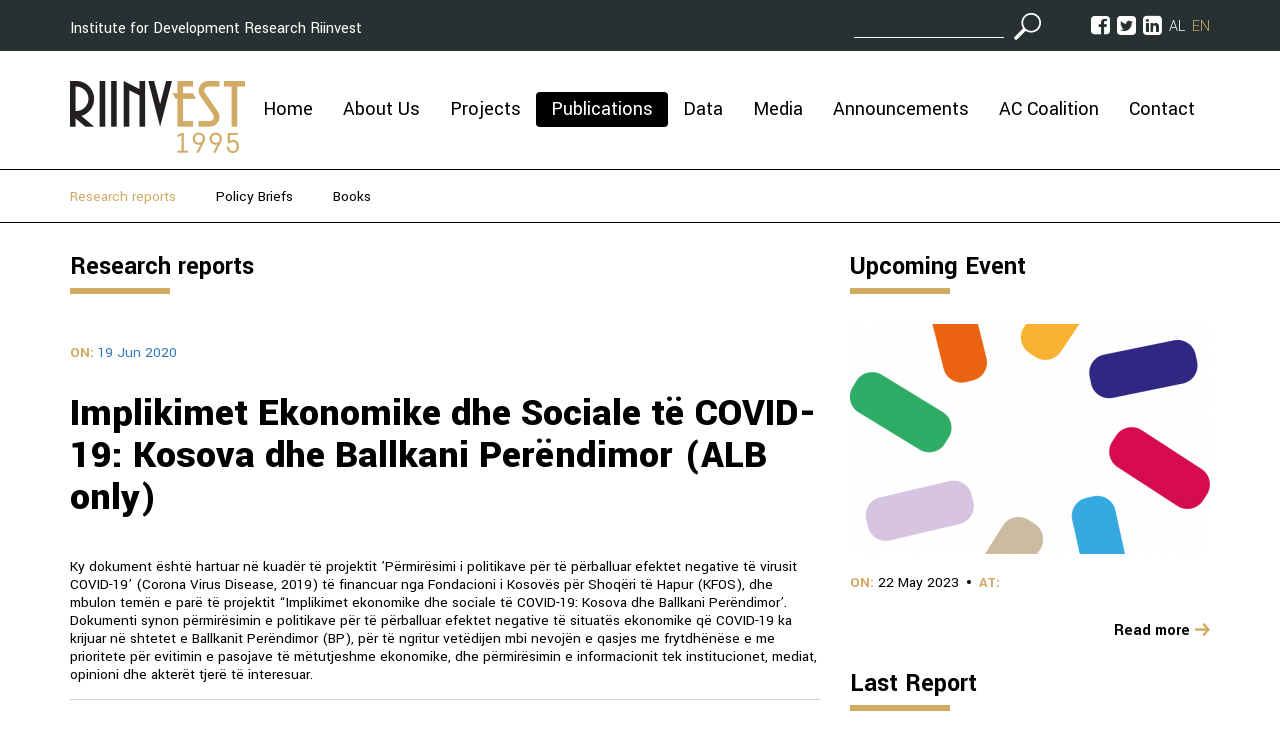

--- FILE ---
content_type: text/html; charset=UTF-8
request_url: https://www.riinvestinstitute.org/En/raportet-kerkimore/321/implikimet-ekonomike-dhe-sociale-te-covid-19-kosova-dhe-ballkani-perendimor-alb-only/
body_size: 15194
content:
<!DOCTYPE html>
<html class="no-js" lang="en"> 
	<head>
		<title>Riinvest</title>
		<!--Meta Tag-->
		<meta http-equiv="Content-Type" content="text/html; charset=UTF-8" />
		<meta name="viewport" content="width=device-width, initial-scale=1, maximum-scale=1, minimum-scale=1">
		<!--Favicon-->
		<link rel="shortcut icon" type="image/x-icon" href="/public/repository/favicon.ico"/>
		<!--Bootstrap Style Sheet -->
		<link rel="stylesheet" type="text/css" href="/public/plugins/bootstrap/css/bootstrap.min.css"/>
		<link rel="stylesheet" type="text/css" href="/public/plugins/bootstrap/css/bootstrap-theme.min.css"/>
		<!-- BxSlider Style Sheet -->
		<link rel="stylesheet" type="text/css" href="/public/plugins/bxslider/jquery.bxslider.css"/>
		<!--Cascading Style Sheet -->
		<link href='https://fonts.googleapis.com/css?family=Yantramanav:400,300,500,700,900' rel='stylesheet' type='text/css'>
		<link href='https://fonts.googleapis.com/css?family=Roboto:700italic,500italic,400italic' rel='stylesheet' type='text/css'>
		<link rel="stylesheet" type="text/css" href="/public/css/font-awesome.css"/>
		<link rel="stylesheet" type="text/css" href="/public/css/menu.css"/>
		<link rel="stylesheet" type="text/css" href="/public/css/style.css?v=3.20"/>
		<link rel="stylesheet" type="text/css" href="https://cdnjs.cloudflare.com/ajax/libs/fancybox/3.5.7/jquery.fancybox.min.css"/>
		<!--Script-->
		<script src="/public/js/jquery-1.11.3.min.js"></script>
		<script src="/public/js/modernizr.custom.js"></script>
		<script src="/public/js/jquery.easing.1.3.js"></script>
		<script src="/public/js/menu.js"></script>
		<title>Implikimet Ekonomike dhe Sociale t&euml; COVID-19: Kosova dhe Ballkani Per&euml;ndimor (ALB only) - Research reports - Institute for Development Research Riinvest</title>

<meta name="description" content="Ky dokument &euml;sht&euml; hartuar n&euml; kuad&euml;r t&euml; projektit &rsquo;P&euml;rmir&euml;simi i politikave p&euml;r t&euml; p&euml;rballuar efektet negative t&euml; virusit COVID-19&rsquo; (Corona Virus Disease, 2019) t&euml; financuar nga F..." />
<meta name="distribution" content="Institute for Development Research Riinvest" />
<meta name="robots" content="All" />
<meta property="og:title" content="Implikimet Ekonomike dhe Sociale t&euml; COVID-19: Kosova dhe Ballkani Per&euml;ndimor (ALB only) - Research reports - Institute for Development Research Riinvest"/>
<meta property="og:description" content="Ky dokument &euml;sht&euml; hartuar n&euml; kuad&euml;r t&euml; projektit &rsquo;P&euml;rmir&euml;simi i politikave p&euml;r t&euml; p&euml;rballuar efektet negative t&euml; virusit COVID-19&rsquo; (Corona Virus Disease, 2019) t&euml; financuar nga F..."/>
<meta property="og:image" content="http://www.riinvestinstitute.org"/>
<meta property="og:url" content="http://www.riinvestinstitute.org/En/raportet-kerkimore/321/implikimet-ekonomike-dhe-sociale-te-covid-19-kosova-dhe-ballkani-perendimor-alb-only/" />
<meta property="og:site_name" content="Institute for Development Research Riinvest"/>
<meta property="og:type" content="article"/>

		<style type="text/css">
			.main-nav li a {
				padding-left:15px!important;
				padding-right:15px!important;
			}
			.popup-overlay {
			    display: none;
			    position: fixed;
			    top: 0;
			    left: 0;
			    width: 100%;
			    height: 100%;
			    background-color: rgba(0, 0, 0, 0.5);
			    z-index: 99999;
			}

			.popup {
			    position: absolute;
			    top: 50%;
			    left: 50%;
			    transform: translate(-50%, -50%);
			    background-color: #fff;
			    padding: 20px;
			    border-radius: 5px;
			    text-align: center;
			    max-width: 475px;
			}

			@media screen and (max-width: 600px) {
			    .popup {
			        min-width: 450px;
			    }
			}

			.popup p {
				font-size: 18px;
				line-height: 26px;
				margin:16px 0px;
				text-align: justify;
			}

			.popup h2 {
				text-align: left;
			    margin-bottom: 20px;
			}

			.popup input[type="email"] {
			    width: 100%;
			    padding: 10px;
			    margin-bottom: 10px;
			    border: 1px solid #007bff;
			    border-right:0px;
			    border-radius: 5px 0px 0px 5px;
			}

			.popup button {
			    padding: 10px 20px;
			    background-color: #007bff;
			    color: #fff;
			    border: none;
			    border: 1px solid #007bff;
			    border-left:0px;
			    border-radius: 0px 5px 5px 0px;
			    cursor: pointer;
			}

			.popup button:hover {
			    background-color: #0056b3;
			}

			.close {
			    position: absolute;
			    top: 15px;
			    right: 15px;
			    font-size: 34px;
			    cursor: pointer;
			}

			.success-checkmark {
				padding:25px;
			  	margin: 0 auto;
			}
			.success-checkmark .check-icon {
			  width: 80px;
			  height: 80px;
			  position: relative;
			  border-radius: 50%;
			  box-sizing: content-box;
			  border: 4px solid #4caf50;
			}
			.success-checkmark .check-icon::before {
			  top: 3px;
			  left: -2px;
			  width: 30px;
			  transform-origin: 100% 50%;
			  border-radius: 100px 0 0 100px;
			}
			.success-checkmark .check-icon::after {
			  top: 0;
			  left: 30px;
			  width: 60px;
			  transform-origin: 0 50%;
			  border-radius: 0 100px 100px 0;
			  animation: rotate-circle 4.25s ease-in;
			}
			.success-checkmark .check-icon::before, .success-checkmark .check-icon::after {
			  content: "";
			  height: 100px;
			  position: absolute;
			  background: #ffffff;
			  transform: rotate(-45deg);
			}
			.success-checkmark .check-icon .icon-line {
			  height: 5px;
			  background-color: #4caf50;
			  display: block;
			  border-radius: 2px;
			  position: absolute;
			  z-index: 10;
			}
			.success-checkmark .check-icon .icon-line.line-tip {
			  top: 46px;
			  left: 14px;
			  width: 25px;
			  transform: rotate(45deg);
			  animation: icon-line-tip 0.75s;
			}
			.success-checkmark .check-icon .icon-line.line-long {
			  top: 38px;
			  right: 8px;
			  width: 47px;
			  transform: rotate(-45deg);
			  animation: icon-line-long 0.75s;
			}
			.success-checkmark .check-icon .icon-circle {
			  top: -4px;
			  left: -4px;
			  z-index: 10;
			  width: 80px;
			  height: 80px;
			  border-radius: 50%;
			  position: absolute;
			  box-sizing: content-box;
			  border: 4px solid rgba(76, 175, 80, 0.5);
			}
			.success-checkmark .check-icon .icon-fix {
			  top: 8px;
			  width: 5px;
			  left: 26px;
			  z-index: 1;
			  height: 85px;
			  position: absolute;
			  transform: rotate(-45deg);
			  background-color: #ffffff;
			}

			@keyframes rotate-circle {
			  0% {
			    transform: rotate(-45deg);
			  }
			  5% {
			    transform: rotate(-45deg);
			  }
			  12% {
			    transform: rotate(-405deg);
			  }
			  100% {
			    transform: rotate(-405deg);
			  }
			}
			@keyframes icon-line-tip {
			  0% {
			    width: 0;
			    left: 1px;
			    top: 19px;
			  }
			  54% {
			    width: 0;
			    left: 1px;
			    top: 19px;
			  }
			  70% {
			    width: 50px;
			    left: -8px;
			    top: 37px;
			  }
			  84% {
			    width: 17px;
			    left: 21px;
			    top: 48px;
			  }
			  100% {
			    width: 25px;
			    left: 14px;
			    top: 45px;
			  }
			}
			@keyframes icon-line-long {
			  0% {
			    width: 0;
			    right: 46px;
			    top: 54px;
			  }
			  65% {
			    width: 0;
			    right: 46px;
			    top: 54px;
			  }
			  84% {
			    width: 55px;
			    right: 0px;
			    top: 35px;
			  }
			  100% {
			    width: 47px;
			    right: 8px;
			    top: 38px;
			  }
			}
		</style>
	</head>
	<script>
	  (function(i,s,o,g,r,a,m){i['GoogleAnalyticsObject']=r;i[r]=i[r]||function(){
	  (i[r].q=i[r].q||[]).push(arguments)},i[r].l=1*new Date();a=s.createElement(o),
	  m=s.getElementsByTagName(o)[0];a.async=1;a.src=g;m.parentNode.insertBefore(a,m)
	  })(window,document,'script','https://www.google-analytics.com/analytics.js','ga');

	  ga('create', 'UA-90722770-1', 'auto');
	  ga('send', 'pageview');

	</script>


	<body>
		<div class="dark-bar">
			<div class="container">
				<p>Institute for Development Research Riinvest</p>
				<ul class="social">
					<li><a href="https://www.facebook.com/InstitutiRiinvest" target="_blank"><i class="fa fa-facebook-square" aria-hidden="true"></i></a></li>
					<li><a href="https://twitter.com/Riinvest" target="_blank"><i class="fa fa-twitter-square" aria-hidden="true"></i></a></li>
					<li><a href="https://www.linkedin.com/company/riinvest-institute/" target="_blank"><i class="fa fa-linkedin-square" aria-hidden="true"></i></a></li>
					<li class=" lang""><a href="/Al/raportet-kerkimore/321/implikimet-ekonomike-dhe-sociale-te-covid-19-kosova-dhe-ballkani-perendimor-alb-only/?faqe=" class="lang-default">AL</a></li><li class="active lang""><a href="/En/raportet-kerkimore/321/implikimet-ekonomike-dhe-sociale-te-covid-19-kosova-dhe-ballkani-perendimor-alb-only/?faqe=" class="lang-default">EN</a></li>				</ul>
				<form method="get" action="/En/search">
					<input type="submit" class="search" value="">
					<!-- <a class="search"><img src="/public/repository/search.png"></a> -->
					<input type="text" name="keyword" class="search-inp">
				</form>
							</div>
		</div>
		<div class="header">
			<div class="container">
				<a href="/En" class="logo"><img src="/public/repository/logo.png"></a>
				<ul class="main-nav">
					<li class="c-menu__item "><a href="/En" class="c-menu__link">Home</a></li><li class="c-menu__item "><a href="/En/permbledhje/" class="c-menu__link">About Us</a></li></li><li class="c-menu__item "><a href="/En/projektet-aktuale/" class="c-menu__link">Projects</a></li></li><li class="c-menu__item  active"><a href="/En/raportet-kerkimore/" class="c-menu__link">Publications</a></li></li><li class="c-menu__item "><a href="/En/x-index/" class="c-menu__link">Data</a></li></li><li class="c-menu__item "><a href="/En/lajme/" class="c-menu__link">Media</a></li></li><li class="c-menu__item "><a href="/En/shpalljet/" class="c-menu__link">Announcements</a></li></li><li class="c-menu__item "><a href="/En/rreth-projektit/" class="c-menu__link">AC Coalition</a></li></li><li class="c-menu__item "><a href="/En/contact/" class="c-menu__link">Contact</a></li></li>				</ul>
				<a class="visible-xs mob-icon" id="c-button--slide-right"><img src="/public/repository/menu.svg"></a>
			</div>
		</div>
					<div class="sub-header">
				<div class="container">
					<a class="visible-xs sub-mob-icon"><i class="fa fa-angle-down" aria-hidden="true"></i></a>
					<ul class="sub-list">
																				<li class="active"><a href="/En/raportet-kerkimore/" >Research reports</a></li>
																				<li ><a href="/En/shkurtimisht-pa-laquo-r/" >Policy Briefs</a></li>
																				<li ><a href="/En/librat/" >Books</a></li>
											</ul>
				</div>
			</div>
				<!-- MOBILE MENU START -->
		<nav id="c-menu--slide-right" class="c-menu c-menu--slide-right">
			<a class="c-menu__close"><img src="/public/repository/close.svg"></a>
			<ul class="c-menu__items">
				<li class="c-menu__item "><a href="/En" class="c-menu__link">Home</a></li><li class="c-menu__item "><a href="/En/permbledhje/" class="c-menu__link">About Us</a></li></li><li class="c-menu__item "><a href="/En/projektet-aktuale/" class="c-menu__link">Projects</a></li></li><li class="c-menu__item  active"><a href="/En/raportet-kerkimore/" class="c-menu__link">Publications</a></li></li><li class="c-menu__item "><a href="/En/x-index/" class="c-menu__link">Data</a></li></li><li class="c-menu__item "><a href="/En/lajme/" class="c-menu__link">Media</a></li></li><li class="c-menu__item "><a href="/En/shpalljet/" class="c-menu__link">Announcements</a></li></li><li class="c-menu__item "><a href="/En/rreth-projektit/" class="c-menu__link">AC Coalition</a></li></li><li class="c-menu__item "><a href="/En/contact/" class="c-menu__link">Contact</a></li></li>			</ul>
		</nav><!-- /c-menu slide-right -->
		<div id="c-mask" class="c-mask"></div><!-- /c-mask -->
		<!-- MOBILE MENU END -->		
<div class="wrapper">
	<div class="container clear">
		<div class="row clear">
			<div class="col-md-8 col-sm-12 col-xs-12">
				<h2 class="title">Research reports</h2>
				<div class="content-holder">
					<img src="">
					<ul class="time">
                        <li><a><span>on: </span>19 Jun 2020</a></li>
                    </ul>
                        
                    <span class="gold"></span>
					<h1>Implikimet Ekonomike dhe Sociale të COVID-19: Kosova dhe Ballkani Perëndimor (ALB only)</h1>
					<p>Ky dokument &euml;sht&euml; hartuar n&euml; kuad&euml;r t&euml; projektit &rsquo;P&euml;rmir&euml;simi i politikave p&euml;r t&euml; p&euml;rballuar efektet negative t&euml; virusit COVID-19&rsquo; (Corona Virus Disease, 2019) t&euml; financuar nga Fondacioni i Kosov&euml;s p&euml;r Shoq&euml;ri t&euml; Hapur (KFOS), dhe mbulon tem&euml;n e par&euml; t&euml; projektit &ldquo;Implikimet ekonomike dhe sociale t&euml; COVID-19: Kosova dhe Ballkani Per&euml;ndimor&rsquo;. Dokumenti synon p&euml;rmir&euml;simin e politikave p&euml;r t&euml; p&euml;rballuar efektet negative t&euml; situat&euml;s ekonomike q&euml; COVID-19 ka krijuar n&euml; shtetet e Ballkanit Per&euml;ndimor (BP), p&euml;r t&euml; ngritur vet&euml;dijen mbi nevoj&euml;n e qasjes me frytdh&euml;n&euml;se e me prioritete p&euml;r evitimin e pasojave t&euml; m&euml;tutjeshme ekonomike, dhe p&euml;rmir&euml;simin e informacionit tek institucionet, mediat, opinioni dhe akter&euml;t tjer&euml; t&euml; interesuar.</p>
					<div class="share-holder">
						<ul class="share">
							<li><a>Share:</a></li>
							<li><a href="https://www.facebook.com/sharer/sharer.php?u=http%3A%2F%2Fwww.riinvestinstitute.org%2FEn%2Fraportet-kerkimore%2F321%2Fimplikimet-ekonomike-dhe-sociale-te-covid-19-kosova-dhe-ballkani-perendimor-alb-only%2F"><i class="fa fa-facebook" aria-hidden="true"></i></a></li>
							<li><a href="https://twitter.com/intent/tweet?text=Implikimet+Ekonomike+dhe+Sociale+t%C3%AB+COVID-19%3A+Kosova+dhe+Ballkani+Per%C3%ABndimor+%28ALB+only%29&url=http%3A%2F%2Fwww.riinvestinstitute.org%2FEn%2Fraportet-kerkimore%2F321%2Fimplikimet-ekonomike-dhe-sociale-te-covid-19-kosova-dhe-ballkani-perendimor-alb-only%2F"><i class="fa fa-twitter" aria-hidden="true"></i></a></li>
							<li><a href="#"><i class="fa fa-envelope-o" aria-hidden="true"></i></a></li>
						</ul>
					</div>
					<div class="rec-holder">
						<span class="title">Recommended</span>
													<div class="rec-box first">
								<a href="/En/raportet-kerkimore/530/kosovo-s-2024-census-unpacking-the-implications-of-demographic-shifts-for-policy-and-development/">
									<span class="nr">1</span>
									<h2>Kosovo's 2024 Census: unpacking the implications of demographic shifts for policy and development</h2>
								</a>	
							</div>
													<div class="rec-box ">
								<a href="/En/raportet-kerkimore/529/unlocking-potential-the-economic-cost-of-women-s-untapped-potential/">
									<span class="nr">2</span>
									<h2>Unlocking potential: the economic cost of women's untapped potential</h2>
								</a>	
							</div>
											</div>
					<div class="arkiva-holder">
						<h2 class="title">Archive </h2>
						<div class="row clear">
															<div class="ark-box col-md-4 col-sm-6 col-xs-12">
									<img src="/uploads/images/2025/November/19/WhatsApp_Image_2025-11-19_at_13.58.111763557118.jpeg">
									<h2>Economic developments: Threats from the institutional crisis</h2>
									<a class="read-more" href="/En/raportet-kerkimore/526/economic-developments-threats-from-the-institutional-crisis/">Read more <img src="/public/repository/arrow-right.png"></a>
								</div>
															<div class="ark-box col-md-4 col-sm-6 col-xs-12">
									<img src="/uploads/images/2025/June/12/ict1749719810.jpg">
									<h2>Navigating Kosovo’s  economic path: governance,  investment, and  sustainable growth</h2>
									<a class="read-more" href="/En/raportet-kerkimore/517/navigating-kosovos-economic-path-governance-investment-and-sustainable-growth/">Read more <img src="/public/repository/arrow-right.png"></a>
								</div>
															<div class="ark-box col-md-4 col-sm-6 col-xs-12">
									<img src="/uploads/images/2025/June/12/ict1749719480.jpg">
									<h2>(ICT, RENEWABLE ENERGY AND ENERGY EFFICIENCY, WOOD PROCESSING, FOOD PROCESSING)</h2>
									<a class="read-more" href="/En/raportet-kerkimore/514/ict-renewable-energy-and-energy-efficiency-wood-processing-food-processing/">Read more <img src="/public/repository/arrow-right.png"></a>
								</div>
															<div class="ark-box col-md-4 col-sm-6 col-xs-12">
									<img src="/uploads/images/2025/June/12/ict1749719556.jpg">
									<h2>Overcoming the trap of insufficient growth and enhancing the efficiency of investments</h2>
									<a class="read-more" href="/En/raportet-kerkimore/513/overcoming-the-trap-of-insufficient-growth-and-enhancing-the-efficiency-of-investments/">Read more <img src="/public/repository/arrow-right.png"></a>
								</div>
															<div class="ark-box col-md-4 col-sm-6 col-xs-12">
									<img src="/uploads/images/2024/October/30/28521668-2a0f-4f67-abec-4b25b23cce561730298686.jpg">
									<h2>What energy mix do we need?</h2>
									<a class="read-more" href="/En/raportet-kerkimore/510/what-energy-mix-do-we-need/">Read more <img src="/public/repository/arrow-right.png"></a>
								</div>
															<div class="ark-box col-md-4 col-sm-6 col-xs-12">
									<img src="/uploads/images/2024/July/17/University_study_programs_and_EU_priorities_ENG-1_page-00011721209288.jpg">
									<h2>ADVANCING STUDY PROGRAMS AND CURRICULA WITH CONTENTS OF GREEN AGENDA, DIGITALISATION AND RESEACRH&INNOVATION AT UNIVERSTITES IN KOSOVA </h2>
									<a class="read-more" href="/En/raportet-kerkimore/507/advancing-study-programs-and-curricula-with-contents-of-green-agenda-digitalisation-and-reseacrh-amp-innovation-at-universtites-in-kosova/">Read more <img src="/public/repository/arrow-right.png"></a>
								</div>
															<div class="ark-box col-md-4 col-sm-6 col-xs-12">
									<img src="/uploads/images/2025/June/11/Blue_Print_ALB-1_page-00011749652071.jpg">
									<h2>BLUEPRINT- Advancing Support for Innovation Development in Kosovo</h2>
									<a class="read-more" href="/En/raportet-kerkimore/523/blueprint-advancing-support-for-innovation-development-in-kosovo/">Read more <img src="/public/repository/arrow-right.png"></a>
								</div>
															<div class="ark-box col-md-4 col-sm-6 col-xs-12">
									<img src="/uploads/images/2025/June/11/shendetsia-1_page-00011749652397.jpg">
									<h2>An Absent Therapy For Healthcare Financing</h2>
									<a class="read-more" href="/En/raportet-kerkimore/477/an-absent-therapy-for-healthcare-financing/">Read more <img src="/public/repository/arrow-right.png"></a>
								</div>
															<div class="ark-box col-md-4 col-sm-6 col-xs-12">
									<img src="/uploads/images/2025/June/12/ict1749720010.jpg">
									<h2>Green Action Space (GAS)</h2>
									<a class="read-more" href="/En/raportet-kerkimore/472/green-action-space-gas/">Read more <img src="/public/repository/arrow-right.png"></a>
								</div>
															<div class="ark-box col-md-4 col-sm-6 col-xs-12">
									<img src="/uploads/images/2023/November/13/19_-_Forumi_Ekonoik_Vjetor_-_ENG03-1_page-00011699882713.jpg">
									<h2>A NEW MODEL FOR SUSTAINABLE ECONOMIC GROWTH: labour market dynamics: current and future challenges</h2>
									<a class="read-more" href="/En/raportet-kerkimore/469/a-new-model-for-sustainable-economic-growth-labour-market-dynamics-current-and-future-challenges/">Read more <img src="/public/repository/arrow-right.png"></a>
								</div>
															<div class="ark-box col-md-4 col-sm-6 col-xs-12">
									<img src="/uploads/images/2023/January/12/Vendimarrja_e_grave_ne_sektorin_publik_dhe_privat-1_page-00011673535869.jpg">
									<h2>Vendimmarrja e grave në sektorin publik dhe privat në Kosovë- ALB only</h2>
									<a class="read-more" href="/En/raportet-kerkimore/441/vendimmarrja-e-grave-ne-sektorin-publik-dhe-privat-ne-kosove-alb-only/">Read more <img src="/public/repository/arrow-right.png"></a>
								</div>
															<div class="ark-box col-md-4 col-sm-6 col-xs-12">
									<img src="/uploads/images/2025/June/12/ict1749719668.jpg">
									<h2>DIGITAL CAPACITIES IN MANUFACTURING SECTOR IN KOSOVO</h2>
									<a class="read-more" href="/En/raportet-kerkimore/390/digital-capacities-in-manufacturing-sector-in-kosovo/">Read more <img src="/public/repository/arrow-right.png"></a>
								</div>
															<div class="ark-box col-md-4 col-sm-6 col-xs-12">
									<img src="/uploads/images/2025/June/12/ict1749719953.jpg">
									<h2>Through a gender lens: Who decides what in rural households in Kosovo? </h2>
									<a class="read-more" href="/En/raportet-kerkimore/384/through-a-gender-lens-who-decides-what-in-rural-households-in-kosovo/">Read more <img src="/public/repository/arrow-right.png"></a>
								</div>
								
						</div>
					</div>		
				</div>
			</div>
			<div class="col-md-4 col-sm-12 col-xs-12">
    <div class="row clear">
        <div class="h-box col-md-12 col-sm-4 col-xs-12">
            <h2 class="title">Upcoming Event</h2>
                            <a href="/En/events/459//">
                    <div class="img-holder img-cover" style="background-image:url('/uploads/images/2023/May/22/360x230_7_POLICY_ANSWERS_MARK1684762496.png');background-position:center center;background-repeat:no-repeat;">
                    </div>
                    <h2></h2>
                    <ul class="time">
                        <li><span>on: </span>22 May 2023</li>
                        <li><span>at: </span></li>
                    </ul>
                </a>    
                <a class="read-more" href="/En/events/459//">Read more <img src="/public/repository/arrow-right.png"></a>
                    </div>
                    <div class="h-box middle col-md-12 col-sm-4 col-xs-12">
                <h2 class="title">Last Report</h2>
                <div class="row clear">
                        <div class="col-sm-6 col-xs-12 left">
                            <img src="/uploads/images/2026/January/09/324x426_cover_shqip1767969855.png">
                        </div>
                        <div class="col-sm-6 col-xs-12 right cf-download">
                                                        <p><span>published by:</span></p>
                            <p><span>supported by:</span>UNFPA </p>
                            <a href="/uploads/files/2026/January/09/Raporti_ENG1767970053.pdf" class="more" target="_blank">Download</a>
                        </div>
                        <a href="/uploads/files/2026/January/09/Raporti_ENG1767970053.pdf">
                            <div class="col-sm-12 col-xs-12">
                                <h2>Kosovo's 2024 Census: unpacking the implications of demographic shifts for policy and development </h2>
                                <p>The 2024 Census is a landmark achievement in Kosovo&rsquo;s efforts to update and modernize&nbsp;demographic and socio-economic data collection, more than a decade after the 2011 census. It provides the most comprehensive and technologically advanced overview of Kosovo&rsquo;s population to date,...</p>
                            </div>
                        </a>    
                </div>
                
            </div>
                <div class="h-box col-md-12 col-sm-4 col-xs-12">
            <h2 class="title">Media</h2>
                            <a href="/En/riinvest-blog/528//">
                    <div class="img-holder img-cover" style="background-image:url('/uploads/images/2025/December/03/360x230_ilustrim1764771941.png');background-position:center center;background-repeat:no-repeat;">
                    </div>
                    <h2></h2>
                    <ul class="time">
                        <li><span>on: </span>03 Dec 2025</li>
                        <li><span>at: </span></li>
                    </ul>
                </a>    
                <a class="read-more" href="/En/riinvest-blog/528//">Read more <img src="/public/repository/arrow-right.png"></a>
                    </div>
        <div class="p-box col-md-12 col-sm-4 col-xs-12">
            <div class="twitter-box">
                <a class="twitter-timeline" href="https://twitter.com/Riinvest">Tweets by Riinvest</a> <script async src="//platform.twitter.com/widgets.js" charset="utf-8"></script>
            </div>
        </div>
    </div>
</div>		</div>	
	</div>
	<div class="gray-wrapper">
		<div class="container clear">
		<h2 class="title">Download Report</h2>
	</div>	
	<div class="container download-slider clear">
		<ul class="dw-slider">
							<li>
					<div class="dw-holder">
						<div class="dw-box">
							
							<img src="/uploads/images/2026/January/09/324x426_Cover_anglisht1767970048.png" class="left">
							<div class="right">
								<a href="/uploads/files/2026/January/09/Raporti_ENG1767970053.pdf"><h3>Kosovo's 2024 Census: unpacking the implications of demographic shifts for policy and development</h3></a>
																<p><span>supported by:</span>UNFPA </p>
								<a href="/uploads/files/2026/January/09/Raporti_ENG1767970053.pdf" class="more" target="_blank">Download</a>
							</div>
						</div>
					</div>  	
				</li>
							<li>
					<div class="dw-holder">
						<div class="dw-box">
							
							<img src="/uploads/images/2025/December/19/324x426_ENG1766153727.png" class="left">
							<div class="right">
								<a href="/uploads/files/2025/December/19/UNFPA_RIINVEST_ENG1766153740.pdf"><h3>Unlocking potential: the economic cost of women's untapped potential</h3></a>
																<p><span>supported by:</span>UNFPA, ADA</p>
								<a href="/uploads/files/2025/December/19/UNFPA_RIINVEST_ENG1766153740.pdf" class="more" target="_blank">Download</a>
							</div>
						</div>
					</div>  	
				</li>
							<li>
					<div class="dw-holder">
						<div class="dw-box">
							
							<img src="/uploads/images/2025/November/19/324x426_WhatsApp_Image_2025-11-19_at_13.58.111763557124.jpeg" class="left">
							<div class="right">
								<a href="/uploads/files/2025/November/19/Forumi_Ekonomik_2025_-_eng_final1763564698.pdf"><h3>Economic developments: Threats from the institutional crisis</h3></a>
																<p><span>supported by:</span></p>
								<a href="/uploads/files/2025/November/19/Forumi_Ekonomik_2025_-_eng_final1763564698.pdf" class="more" target="_blank">Download</a>
							</div>
						</div>
					</div>  	
				</li>
							<li>
					<div class="dw-holder">
						<div class="dw-box">
							
							<img src="/uploads/images/2025/August/22/324x426_polocyy1755852875.jpg" class="left">
							<div class="right">
								<a href="/uploads/files/2025/August/22/Policy_brief_transition_towards_renewable_energy_Riinvest1755852797.pdf"><h3>TRANSITION TOWARDS  RENEWABLE ENERGY</h3></a>
																<p><span>supported by:</span></p>
								<a href="/uploads/files/2025/August/22/Policy_brief_transition_towards_renewable_energy_Riinvest1755852797.pdf" class="more" target="_blank">Download</a>
							</div>
						</div>
					</div>  	
				</li>
							<li>
					<div class="dw-holder">
						<div class="dw-box">
							
							<img src="/uploads/images/2025/June/12/324x426_ict_11749719824.jpg" class="left">
							<div class="right">
								<a href="/uploads/files/2025/May/21/29_-_ENG_Rrugeutimi_ekonomik_i_Kosoveus_ENG021747831162.pdf"><h3>Navigating Kosovo’s  economic path: governance,  investment, and  sustainable growth</h3></a>
																<p><span>supported by:</span>EFI/ TEB</p>
								<a href="/uploads/files/2025/May/21/29_-_ENG_Rrugeutimi_ekonomik_i_Kosoveus_ENG021747831162.pdf" class="more" target="_blank">Download</a>
							</div>
						</div>
					</div>  	
				</li>
							<li>
					<div class="dw-holder">
						<div class="dw-box">
							
							<img src="/uploads/images/2025/June/12/324x426_ict1749719480.jpg" class="left">
							<div class="right">
								<a href="/uploads/files/2025/January/15/Lux_Dev_Report1736954453.pdf"><h3>(ICT, RENEWABLE ENERGY AND ENERGY EFFICIENCY, WOOD PROCESSING, FOOD PROCESSING)</h3></a>
																<p><span>supported by:</span>LuxDev, Luxembourg Development Cooperation Agency</p>
								<a href="/uploads/files/2025/January/15/Lux_Dev_Report1736954453.pdf" class="more" target="_blank">Download</a>
							</div>
						</div>
					</div>  	
				</li>
							<li>
					<div class="dw-holder">
						<div class="dw-box">
							
							<img src="/uploads/images/2025/July/08/324x426_t1751962492.jpg" class="left">
							<div class="right">
								<a href="/uploads/files/2025/July/08/Innovation_and_Entrepreneurship_in_Kosovo_Policy_Answers1751962614.pdf"><h3>The Innovation Support Ecosystem and the Draft Law on Innovation and Entrepreneurship</h3></a>
																<p><span>supported by:</span></p>
								<a href="/uploads/files/2025/July/08/Innovation_and_Entrepreneurship_in_Kosovo_Policy_Answers1751962614.pdf" class="more" target="_blank">Download</a>
							</div>
						</div>
					</div>  	
				</li>
							<li>
					<div class="dw-holder">
						<div class="dw-box">
							
							<img src="" class="left">
							<div class="right">
								<a href="/uploads/files/2024/November/20/26_-_Forumi_Ekonomik_2024_-_ENG011732117661.pdf"><h3>Overcoming the trap of insufficient growth and enhancing the efficiency of investments</h3></a>
																<p><span>supported by:</span></p>
								<a href="/uploads/files/2024/November/20/26_-_Forumi_Ekonomik_2024_-_ENG011732117661.pdf" class="more" target="_blank">Download</a>
							</div>
						</div>
					</div>  	
				</li>
							<li>
					<div class="dw-holder">
						<div class="dw-box">
							
							<img src="" class="left">
							<div class="right">
								<a href="/uploads/files/2025/March/06/Energy_mix_-_Riinvest_Institute1741254490.pdf"><h3>What energy mix do we need?</h3></a>
																<p><span>supported by:</span></p>
								<a href="/uploads/files/2025/March/06/Energy_mix_-_Riinvest_Institute1741254490.pdf" class="more" target="_blank">Download</a>
							</div>
						</div>
					</div>  	
				</li>
							<li>
					<div class="dw-holder">
						<div class="dw-box">
							
							<img src="/uploads/images/2024/July/17/324x426_University_study_programs_and_EU_priorities_ENG-1_page-00011721209288.jpg" class="left">
							<div class="right">
								<a href="/uploads/files/2024/July/17/University_study_programs_and_EU_priorities_ENG1721209076.pdf"><h3>ADVANCING STUDY PROGRAMS AND CURRICULA WITH CONTENTS OF GREEN AGENDA, DIGITALISATION AND RESEACRH&INNOVATION AT UNIVERSTITES IN KOSOVA </h3></a>
																<p><span>supported by:</span></p>
								<a href="/uploads/files/2024/July/17/University_study_programs_and_EU_priorities_ENG1721209076.pdf" class="more" target="_blank">Download</a>
							</div>
						</div>
					</div>  	
				</li>
							<li>
					<div class="dw-holder">
						<div class="dw-box">
							
							<img src="/uploads/images/2025/June/11/324x426_Blue_Print_ANG-1_page-00011749652122.jpg" class="left">
							<div class="right">
								<a href="/uploads/files/2025/June/11/Blue_Print_ANG1749652108.pdf"><h3>BLUEPRINT- Advancing Support for Innovation Development in Kosovo</h3></a>
																<p><span>supported by:</span></p>
								<a href="/uploads/files/2025/June/11/Blue_Print_ANG1749652108.pdf" class="more" target="_blank">Download</a>
							</div>
						</div>
					</div>  	
				</li>
							<li>
					<div class="dw-holder">
						<div class="dw-box">
							
							<img src="" class="left">
							<div class="right">
								<a href="/uploads/files/2024/March/06/An_absent_therapy_for_healthcare_financing_Riinvest_Institute1709743727.pdf"><h3>An Absent Therapy For Healthcare Financing</h3></a>
																<p><span>supported by:</span>KFOS</p>
								<a href="/uploads/files/2024/March/06/An_absent_therapy_for_healthcare_financing_Riinvest_Institute1709743727.pdf" class="more" target="_blank">Download</a>
							</div>
						</div>
					</div>  	
				</li>
							<li>
					<div class="dw-holder">
						<div class="dw-box">
							
							<img src="/uploads/images/2025/June/12/324x426_ict1749720010.jpg" class="left">
							<div class="right">
								<a href="/uploads/files/2024/February/08/GAS_Catalogue_03_Digital_Version1707395582.pdf"><h3>Green Action Space (GAS)</h3></a>
																<p><span>supported by:</span></p>
								<a href="/uploads/files/2024/February/08/GAS_Catalogue_03_Digital_Version1707395582.pdf" class="more" target="_blank">Download</a>
							</div>
						</div>
					</div>  	
				</li>
							<li>
					<div class="dw-holder">
						<div class="dw-box">
							
							<img src="/uploads/images/2023/November/13/324x426_19_-_Forumi_Ekonoik_Vjetor_-_ENG03-1_page-00011699882713.jpg" class="left">
							<div class="right">
								<a href="/uploads/files/2023/November/13/19_-_Forumi_Ekonoik_Vjetor_-_ENG031699882718.pdf"><h3>A NEW MODEL FOR SUSTAINABLE ECONOMIC GROWTH: labour market dynamics: current and future challenges</h3></a>
																<p><span>supported by:</span>KFOS</p>
								<a href="/uploads/files/2023/November/13/19_-_Forumi_Ekonoik_Vjetor_-_ENG031699882718.pdf" class="more" target="_blank">Download</a>
							</div>
						</div>
					</div>  	
				</li>
							<li>
					<div class="dw-holder">
						<div class="dw-box">
							
							<img src="/uploads/images/2025/June/09/324x426_decar1749479104.jpg" class="left">
							<div class="right">
								<a href="/uploads/files/2025/June/09/decarbonization1749479108.pdf"><h3>Decarbonisation and the Carbon Tax in the Context of the Green Transition in Kosovo </h3></a>
																<p><span>supported by:</span></p>
								<a href="/uploads/files/2025/June/09/decarbonization1749479108.pdf" class="more" target="_blank">Download</a>
							</div>
						</div>
					</div>  	
				</li>
							<li>
					<div class="dw-holder">
						<div class="dw-box">
							
							<img src="/uploads/images/2025/June/09/324x426_Opinions_and_Suggestions_on-Draft-NSP-2023-2028_final-1_page-00011749477125.jpg" class="left">
							<div class="right">
								<a href="/uploads/files/2025/June/09/Opinions_and_Suggestions_on-Draft-NSP-2023-2028_final1749477152.pdf"><h3>Opinions and Suggestions regarding the Draft of the National Science Programme (NSP) 2023-2028</h3></a>
																<p><span>supported by:</span></p>
								<a href="/uploads/files/2025/June/09/Opinions_and_Suggestions_on-Draft-NSP-2023-2028_final1749477152.pdf" class="more" target="_blank">Download</a>
							</div>
						</div>
					</div>  	
				</li>
							<li>
					<div class="dw-holder">
						<div class="dw-box">
							
							<img src="/uploads/images/2025/June/09/324x426_Advancing-financing-policies-procedures-for-RI_final-1_page-00011749477561.jpg" class="left">
							<div class="right">
								<a href="/uploads/files/2025/June/09/Advancing-financing-policies-procedures-for-RI_final1749477575.pdf"><h3>Advancing Financing Sources, Policies and Procedures for Research and Innovation in Kosovo</h3></a>
																<p><span>supported by:</span></p>
								<a href="/uploads/files/2025/June/09/Advancing-financing-policies-procedures-for-RI_final1749477575.pdf" class="more" target="_blank">Download</a>
							</div>
						</div>
					</div>  	
				</li>
							<li>
					<div class="dw-holder">
						<div class="dw-box">
							
							<img src="/uploads/images/2025/June/09/324x426_RI-sector-in-Kosovo_final-1_page-00011749477380.jpg" class="left">
							<div class="right">
								<a href="/uploads/files/2025/June/09/RI-sector-in-Kosovo_final1749477424.pdf"><h3>The Research and Innovation Sector in Kosovo from the Perspective of the Research Community</h3></a>
																<p><span>supported by:</span></p>
								<a href="/uploads/files/2025/June/09/RI-sector-in-Kosovo_final1749477424.pdf" class="more" target="_blank">Download</a>
							</div>
						</div>
					</div>  	
				</li>
							<li>
					<div class="dw-holder">
						<div class="dw-box">
							
							<img src="/uploads/images/2023/February/21/324x426_Ujrat_ne_Kosove-1_page-00011676987662.jpg" class="left">
							<div class="right">
								<a href="/uploads/files/2023/February/21/Ujrat_ne_Kosove1676987671.pdf"><h3>Shkurtimisht për: Burimet Ujore në Kosovë (ALB only)</h3></a>
																<p><span>supported by:</span></p>
								<a href="/uploads/files/2023/February/21/Ujrat_ne_Kosove1676987671.pdf" class="more" target="_blank">Download</a>
							</div>
						</div>
					</div>  	
				</li>
							<li>
					<div class="dw-holder">
						<div class="dw-box">
							
							<img src="/uploads/images/2023/January/30/324x426_Policy_brief_E_ardhmja_e_gazit_ne_Kosov2226-1_page-00011675083715.jpg" class="left">
							<div class="right">
								<a href="/uploads/files/2023/January/30/Policy_brief_E_ardhmja_e_gazit_ne_Kosov22261675083752.pdf"><h3>Policy brief: The future of gas in Kosovo (ALB only)</h3></a>
																<p><span>supported by:</span>Fondacioni i Kosov&euml;s p&euml;r Shoq&euml;ri t&euml; Hapur (KFOS)</p>
								<a href="/uploads/files/2023/January/30/Policy_brief_E_ardhmja_e_gazit_ne_Kosov22261675083752.pdf" class="more" target="_blank">Download</a>
							</div>
						</div>
					</div>  	
				</li>
							<li>
					<div class="dw-holder">
						<div class="dw-box">
							
							<img src="/uploads/images/2023/January/12/324x426_Vendimarrja_e_grave_ne_sektorin_publik_dhe_privat-1_page-00011673535869.jpg" class="left">
							<div class="right">
								<a href="/uploads/files/2023/January/13/Vendimarrja_e_grave_ne_sektorin_publik_dhe_privat-11673602499.pdf"><h3>Vendimmarrja e grave në sektorin publik dhe privat në Kosovë- ALB only</h3></a>
																<p><span>supported by:</span>Republika e Kosov&euml;s</p>
								<a href="/uploads/files/2023/January/13/Vendimarrja_e_grave_ne_sektorin_publik_dhe_privat-11673602499.pdf" class="more" target="_blank">Download</a>
							</div>
						</div>
					</div>  	
				</li>
							<li>
					<div class="dw-holder">
						<div class="dw-box">
							
							<img src="/uploads/images/2025/June/09/324x426_bashkpunimi-1_page-00011749479753.jpg" class="left">
							<div class="right">
								<a href="/uploads/files/2022/November/25/Shkurtimisht_pr_bashkepunimi_KS_AL1669381870.pdf"><h3>Shkurtimisht për: Bashkëpunimin Kosovë-Shqipëri në fushën e energjisë: si të përfitohet më shumë nga komplementariteti? (ALB only)</h3></a>
																<p><span>supported by:</span></p>
								<a href="/uploads/files/2022/November/25/Shkurtimisht_pr_bashkepunimi_KS_AL1669381870.pdf" class="more" target="_blank">Download</a>
							</div>
						</div>
					</div>  	
				</li>
							<li>
					<div class="dw-holder">
						<div class="dw-box">
							
							<img src="/uploads/images/2025/June/09/324x426_Shkurtimisht-1_page-00011749479635.jpg" class="left">
							<div class="right">
								<a href="/uploads/files/2022/November/22/pb1669108480.pdf"><h3>Shkurtimisht për: Strategjinë e energjisë së Republikës së Kosovës 2022-2031 (ALB only)</h3></a>
																<p><span>supported by:</span></p>
								<a href="/uploads/files/2022/November/22/pb1669108480.pdf" class="more" target="_blank">Download</a>
							</div>
						</div>
					</div>  	
				</li>
							<li>
					<div class="dw-holder">
						<div class="dw-box">
							
							<img src="/uploads/images/2025/June/12/324x426_ict1749719668.jpg" class="left">
							<div class="right">
								<a href="/uploads/files/2022/October/19/Digital_capacities_in_munufucturing_sector_in_Kosovo_Riinvest1666185819.pdf"><h3>DIGITAL CAPACITIES IN MANUFACTURING SECTOR IN KOSOVO</h3></a>
																<p><span>supported by:</span>Procredit Bank &amp; EBRD</p>
								<a href="/uploads/files/2022/October/19/Digital_capacities_in_munufucturing_sector_in_Kosovo_Riinvest1666185819.pdf" class="more" target="_blank">Download</a>
							</div>
						</div>
					</div>  	
				</li>
							<li>
					<div class="dw-holder">
						<div class="dw-box">
							
							<img src="" class="left">
							<div class="right">
								<a href="/uploads/files/2022/February/07/Final_Report_ENG_15.12.2021_11644237935.pdf"><h3>Through a gender lens: Who decides what in rural households in Kosovo? </h3></a>
																<p><span>supported by:</span>CARITAS</p>
								<a href="/uploads/files/2022/February/07/Final_Report_ENG_15.12.2021_11644237935.pdf" class="more" target="_blank">Download</a>
							</div>
						</div>
					</div>  	
				</li>
							<li>
					<div class="dw-holder">
						<div class="dw-box">
							
							<img src="/uploads/images/2021/October/05/324x426_Employment-and-Labour-Market-Analysis-ENG-1_page-00011633434768.jpg" class="left">
							<div class="right">
								<a href="/uploads/files/2021/October/05/Employment-and-Labour-Market-Analysis-ENG1633434506.pdf"><h3>Employment and Labour Market Analysis</h3></a>
																<p><span>supported by:</span>GIZ </p>
								<a href="/uploads/files/2021/October/05/Employment-and-Labour-Market-Analysis-ENG1633434506.pdf" class="more" target="_blank">Download</a>
							</div>
						</div>
					</div>  	
				</li>
							<li>
					<div class="dw-holder">
						<div class="dw-box">
							
							<img src="/uploads/images/2021/July/30/324x426_Ballina_ENG1627637613.jpg" class="left">
							<div class="right">
								<a href="/uploads/files/2021/July/30/02_-_x-Index_-_2021_-_ENG_-_02_11627636725.pdf"><h3>PUBLIC PROCUREMENT BAROMETER (X-INDEX) </h3></a>
																<p><span>supported by:</span> U.S. Agency for International Development  </p>
								<a href="/uploads/files/2021/July/30/02_-_x-Index_-_2021_-_ENG_-_02_11627636725.pdf" class="more" target="_blank">Download</a>
							</div>
						</div>
					</div>  	
				</li>
							<li>
					<div class="dw-holder">
						<div class="dw-box">
							
							<img src="/uploads/images/2023/March/29/324x426_10_-__MCI_Index_2020_-_ENG_-_02_1-1_page-00011680082333.jpg" class="left">
							<div class="right">
								<a href="/uploads/files/2023/March/29/10_-__MCI_Index_2020_-_ENG_-_02_11680082341.pdf"><h3>MUNICIPAL COMPETITIVENESS INDEX 2020</h3></a>
																<p><span>supported by:</span></p>
								<a href="/uploads/files/2023/March/29/10_-__MCI_Index_2020_-_ENG_-_02_11680082341.pdf" class="more" target="_blank">Download</a>
							</div>
						</div>
					</div>  	
				</li>
							<li>
					<div class="dw-holder">
						<div class="dw-box">
							
							<img src="" class="left">
							<div class="right">
								<a href="/uploads/files/2022/November/07/Grate_ne_tregun_e_punes1667834358.pdf"><h3>Gratë në tregun e punës (ALB only)</h3></a>
																<p><span>supported by:</span>Democracy for Development </p>
								<a href="/uploads/files/2022/November/07/Grate_ne_tregun_e_punes1667834358.pdf" class="more" target="_blank">Download</a>
							</div>
						</div>
					</div>  	
				</li>
							<li>
					<div class="dw-holder">
						<div class="dw-box">
							
							<img src="" class="left">
							<div class="right">
								<a href="/uploads/files/2020/November/05/08_-_x-Index_-_2020_-_ENG_-_051604584923.pdf"><h3>PUBLIC PROCUREMENT BAROMETER (X-INDEX)</h3></a>
																<p><span>supported by:</span> U.S. Agency for International Development  </p>
								<a href="/uploads/files/2020/November/05/08_-_x-Index_-_2020_-_ENG_-_051604584923.pdf" class="more" target="_blank">Download</a>
							</div>
						</div>
					</div>  	
				</li>
							<li>
					<div class="dw-holder">
						<div class="dw-box">
							
							<img src="" class="left">
							<div class="right">
								<a href="/uploads/files/2024/March/22/tr1711116396.pdf"><h3>PËRBALLJA ME COVID-19</h3></a>
																<p><span>supported by:</span>KFOS</p>
								<a href="/uploads/files/2024/March/22/tr1711116396.pdf" class="more" target="_blank">Download</a>
							</div>
						</div>
					</div>  	
				</li>
							<li>
					<div class="dw-holder">
						<div class="dw-box">
							
							<img src="" class="left">
							<div class="right">
								<a href="/uploads/files/2020/September/14/10_-__MCI_Index_2020_-_ENG_-_02_11600096523.pdf"><h3>The Municipal Competitiveness Index 2020</h3></a>
																<p><span>supported by:</span>USAID </p>
								<a href="/uploads/files/2020/September/14/10_-__MCI_Index_2020_-_ENG_-_02_11600096523.pdf" class="more" target="_blank">Download</a>
							</div>
						</div>
					</div>  	
				</li>
							<li>
					<div class="dw-holder">
						<div class="dw-box">
							
							<img src="" class="left">
							<div class="right">
								<a href="/uploads/files/2020/August/28/Bashkejetesa_me_COVID_-19_Tri_shtyllat_e_rimekembjes15965390101598619812.pdf"><h3>LIVING WITH COVID-19: THREE PILLARS OF RECOVERY</h3></a>
																<p><span>supported by:</span>Kosovo Foundation for Open Society </p>
								<a href="/uploads/files/2020/August/28/Bashkejetesa_me_COVID_-19_Tri_shtyllat_e_rimekembjes15965390101598619812.pdf" class="more" target="_blank">Download</a>
							</div>
						</div>
					</div>  	
				</li>
							<li>
					<div class="dw-holder">
						<div class="dw-box">
							
							<img src="" class="left">
							<div class="right">
								<a href="#"><h3>SCENARIOS CONNECTED WITH COVID-19 AND HEALTH AND ECONOMIC REVIEW (ALB only)</h3></a>
																<p><span>supported by:</span>Kosovo Foundation for Open Society </p>
								<a href="#" class="more" target="_blank">Download</a>
							</div>
						</div>
					</div>  	
				</li>
							<li>
					<div class="dw-holder">
						<div class="dw-box">
							
							<img src="" class="left">
							<div class="right">
								<a href="#"><h3>Emergency Fiscal Package</h3></a>
																<p><span>supported by:</span> the Kosovo Foundation for Open Society - KFOS </p>
								<a href="#" class="more" target="_blank">Download</a>
							</div>
						</div>
					</div>  	
				</li>
							<li>
					<div class="dw-holder">
						<div class="dw-box">
							
							<img src="" class="left">
							<div class="right">
								<a href="/uploads/files/2022/November/07/71667835345.pdf"><h3>Implikimet Ekonomike dhe Sociale të COVID-19: Kosova dhe Ballkani Perëndimor (ALB only)</h3></a>
																<p><span>supported by:</span> the Kosovo Foundation for Open Society - KFOS </p>
								<a href="/uploads/files/2022/November/07/71667835345.pdf" class="more" target="_blank">Download</a>
							</div>
						</div>
					</div>  	
				</li>
							<li>
					<div class="dw-holder">
						<div class="dw-box">
							
							<img src="" class="left">
							<div class="right">
								<a href="/uploads/files/2020/June/06/PUBLIC_PROCUREMENT_BAROMETER1591424755.pdf"><h3>PUBLIC PROCUREMENT BAROMETER (X-INDEX)</h3></a>
																<p><span>supported by:</span> U.S. Agency for International Development  </p>
								<a href="/uploads/files/2020/June/06/PUBLIC_PROCUREMENT_BAROMETER1591424755.pdf" class="more" target="_blank">Download</a>
							</div>
						</div>
					</div>  	
				</li>
							<li>
					<div class="dw-holder">
						<div class="dw-box">
							
							<img src="" class="left">
							<div class="right">
								<a href="/uploads/files/2020/June/04/Kosovo_Albania_Trade_Potential1591270252.pdf"><h3>Kosovo – Albania Trade Potential</h3></a>
																<p><span>supported by:</span> the Kosovo Foundation for Open Society - KFOS, and Open Society Foundation for Albania - OSFA </p>
								<a href="/uploads/files/2020/June/04/Kosovo_Albania_Trade_Potential1591270252.pdf" class="more" target="_blank">Download</a>
							</div>
						</div>
					</div>  	
				</li>
							<li>
					<div class="dw-holder">
						<div class="dw-box">
							
							<img src="" class="left">
							<div class="right">
								<a href="/uploads/files/2020/June/04/Pagat_e_sektorit_publik_ne_Kosove_Anglisht1591264843.pdf"><h3>Public-sector wages in Kosovo and likely implications on the macro-fiscal stability and social cohesion</h3></a>
																<p><span>supported by:</span> the Kosovo Foundation for Open Society - KFOS </p>
								<a href="/uploads/files/2020/June/04/Pagat_e_sektorit_publik_ne_Kosove_Anglisht1591264843.pdf" class="more" target="_blank">Download</a>
							</div>
						</div>
					</div>  	
				</li>
							<li>
					<div class="dw-holder">
						<div class="dw-box">
							
							<img src="/uploads/images/2019/May/24/324x426_cover_anglisht1558689990.jpg" class="left">
							<div class="right">
								<a href="/uploads/files/2019/May/24/Korrupsioni_nga_ana_e_ofertes_eng1558689613.pdf"><h3>Supply side of corruption: from a business perspective</h3></a>
																<p><span>supported by:</span>Norwegian Embassy &amp; KCSF </p>
								<a href="/uploads/files/2019/May/24/Korrupsioni_nga_ana_e_ofertes_eng1558689613.pdf" class="more" target="_blank">Download</a>
							</div>
						</div>
					</div>  	
				</li>
							<li>
					<div class="dw-holder">
						<div class="dw-box">
							
							<img src="/uploads/images/2019/May/07/324x426_cover_eng1557239244.jpg" class="left">
							<div class="right">
								<a href="/uploads/files/2019/May/07/MCI_Index_2019_eng1557239257.pdf"><h3>Municipal Competitiveness Index (2019)</h3></a>
																<p><span>supported by:</span>USAID </p>
								<a href="/uploads/files/2019/May/07/MCI_Index_2019_eng1557239257.pdf" class="more" target="_blank">Download</a>
							</div>
						</div>
					</div>  	
				</li>
							<li>
					<div class="dw-holder">
						<div class="dw-box">
							
							<img src="/uploads/images/2019/February/20/324x426_eng_cover1550671896.jpg" class="left">
							<div class="right">
								<a href="/uploads/files/2019/February/20/Kosovos_Public_Debt_Management1550672845.pdf"><h3>Kosovo's Public Debt Management</h3></a>
																<p><span>supported by:</span>KFOS </p>
								<a href="/uploads/files/2019/February/20/Kosovos_Public_Debt_Management1550672845.pdf" class="more" target="_blank">Download</a>
							</div>
						</div>
					</div>  	
				</li>
							<li>
					<div class="dw-holder">
						<div class="dw-box">
							
							<img src="/uploads/images/2018/December/07/324x426_cover_anglisht1544194282.jpg" class="left">
							<div class="right">
								<a href="/uploads/files/2019/February/20/Womens_economic_empowerment_ENG1550674295.pdf"><h3>Factors influencing women's economic decisions in Kosovo</h3></a>
																<p><span>supported by:</span>USAID ATRC </p>
								<a href="/uploads/files/2019/February/20/Womens_economic_empowerment_ENG1550674295.pdf" class="more" target="_blank">Download</a>
							</div>
						</div>
					</div>  	
				</li>
							<li>
					<div class="dw-holder">
						<div class="dw-box">
							
							<img src="/uploads/images/2018/May/21/324x426_cover_anglisht_i_fundit1526894669.jpg" class="left">
							<div class="right">
								<a href="/uploads/files/2018/May/11/MCI_Index_-_ENG1526043806.pdf"><h3>Municipal Competitiveness Index</h3></a>
																<p><span>supported by:</span>USAID </p>
								<a href="/uploads/files/2018/May/11/MCI_Index_-_ENG1526043806.pdf" class="more" target="_blank">Download</a>
							</div>
						</div>
					</div>  	
				</li>
							<li>
					<div class="dw-holder">
						<div class="dw-box">
							
							<img src="" class="left">
							<div class="right">
								<a href="/uploads/files/2017/November/10/Womens_Entrepreneurship1510307815.pdf"><h3>Women's Entrepreneurship</h3></a>
																<p><span>supported by:</span>USAID GIZ ATRC </p>
								<a href="/uploads/files/2017/November/10/Womens_Entrepreneurship1510307815.pdf" class="more" target="_blank">Download</a>
							</div>
						</div>
					</div>  	
				</li>
							<li>
					<div class="dw-holder">
						<div class="dw-box">
							
							<img src="" class="left">
							<div class="right">
								<a href="/uploads/files/2017/November/02/Prgjigje_ndaj_sfidave_t_rritjes_ekonomike1509614841.pdf"><h3>Përgjigje ndaj sfidave të rritjes ekonomike</h3></a>
																<p><span>supported by:</span>KFOS </p>
								<a href="/uploads/files/2017/November/02/Prgjigje_ndaj_sfidave_t_rritjes_ekonomike1509614841.pdf" class="more" target="_blank">Download</a>
							</div>
						</div>
					</div>  	
				</li>
							<li>
					<div class="dw-holder">
						<div class="dw-box">
							
							<img src="" class="left">
							<div class="right">
								<a href="/uploads/files/2017/November/02/Sektori_i_Shendetesise_ne_Kosove1509615350.pdf"><h3>Terapi (urgjente) për shëndetësinë</h3></a>
																<p><span>supported by:</span>KFOS </p>
								<a href="/uploads/files/2017/November/02/Sektori_i_Shendetesise_ne_Kosove1509615350.pdf" class="more" target="_blank">Download</a>
							</div>
						</div>
					</div>  	
				</li>
							<li>
					<div class="dw-holder">
						<div class="dw-box">
							
							<img src="" class="left">
							<div class="right">
								<a href="/uploads/files/2017/November/10/Women_in_the_workforce1510308291.pdf"><h3>Women in the workforce</h3></a>
																<p><span>supported by:</span>USAID ATRC </p>
								<a href="/uploads/files/2017/November/10/Women_in_the_workforce1510308291.pdf" class="more" target="_blank">Download</a>
							</div>
						</div>
					</div>  	
				</li>
							<li>
					<div class="dw-holder">
						<div class="dw-box">
							
							<img src="" class="left">
							<div class="right">
								<a href="/uploads/files/2017/May/19/Klima_e_Biznesit1495199235.pdf"><h3>Klima e Biznesit në Kosovë</h3></a>
																<p><span>supported by:</span>Riinvest Institute </p>
								<a href="/uploads/files/2017/May/19/Klima_e_Biznesit1495199235.pdf" class="more" target="_blank">Download</a>
							</div>
						</div>
					</div>  	
				</li>
							<li>
					<div class="dw-holder">
						<div class="dw-box">
							
							<img src="/uploads/images/2016/November/04/324x426_coveri_anglisht1478269853.jpg" class="left">
							<div class="right">
								<a href="/uploads/files/2016/November/04/Scorecard_Report_ENG-FINAL1478269865.pdf"><h3>How open is the Kosovo Government?</h3></a>
																<p><span>supported by:</span>European Union </p>
								<a href="/uploads/files/2016/November/04/Scorecard_Report_ENG-FINAL1478269865.pdf" class="more" target="_blank">Download</a>
							</div>
						</div>
					</div>  	
				</li>
							<li>
					<div class="dw-holder">
						<div class="dw-box">
							
							<img src="/uploads/images/2016/September/20/324x426_cover_anglisht1474359758.jpg" class="left">
							<div class="right">
								<a href="/uploads/files/2016/September/20/Assessment_of_Corruption_in_Kosovo1474359621.pdf"><h3>Assessment of Corruption in Kosovo</h3></a>
																<p><span>supported by:</span>European Union </p>
								<a href="/uploads/files/2016/September/20/Assessment_of_Corruption_in_Kosovo1474359621.pdf" class="more" target="_blank">Download</a>
							</div>
						</div>
					</div>  	
				</li>
							<li>
					<div class="dw-holder">
						<div class="dw-box">
							
							<img src="/uploads/images/2016/October/19/324x426_coveri_anglisht1476880172.jpg" class="left">
							<div class="right">
								<a href="/uploads/files/2016/October/19/Compatibility_of_Priorities1476880188.pdf"><h3>Compatibility of Priorities</h3></a>
																<p><span>supported by:</span>European Union </p>
								<a href="/uploads/files/2016/October/19/Compatibility_of_Priorities1476880188.pdf" class="more" target="_blank">Download</a>
							</div>
						</div>
					</div>  	
				</li>
							<li>
					<div class="dw-holder">
						<div class="dw-box">
							
							<img src="/uploads/images/2016/September/20/324x426_cover_anglisht1474371088.jpg" class="left">
							<div class="right">
								<a href="/uploads/files/2016/September/20/Economic_Potentials_in_Region_Center1474371110.pdf"><h3>Economic Potentials in Center Region</h3></a>
																<p><span>supported by:</span>European Union </p>
								<a href="/uploads/files/2016/September/20/Economic_Potentials_in_Region_Center1474371110.pdf" class="more" target="_blank">Download</a>
							</div>
						</div>
					</div>  	
				</li>
							<li>
					<div class="dw-holder">
						<div class="dw-box">
							
							<img src="/uploads/images/2016/September/20/324x426_coveri_anglisht1474376652.jpg" class="left">
							<div class="right">
								<a href="/uploads/files/2016/September/20/Environmental_Protection_in_16_Municipalities-1474376693.pdf"><h3>Enviromental Protection in 16 Municipalities</h3></a>
																<p><span>supported by:</span>USAID &amp; CDF </p>
								<a href="/uploads/files/2016/September/20/Environmental_Protection_in_16_Municipalities-1474376693.pdf" class="more" target="_blank">Download</a>
							</div>
						</div>
					</div>  	
				</li>
							<li>
					<div class="dw-holder">
						<div class="dw-box">
							
							<img src="/uploads/images/2016/September/20/324x426_cover_anglisht1474372142.jpg" class="left">
							<div class="right">
								<a href="/uploads/files/2016/September/20/Waste_Management_in_16_Municipalities_ENG1474375664.pdf"><h3>Waste management in 16 municipalities</h3></a>
																<p><span>supported by:</span>USAID &amp; CDF </p>
								<a href="/uploads/files/2016/September/20/Waste_Management_in_16_Municipalities_ENG1474375664.pdf" class="more" target="_blank">Download</a>
							</div>
						</div>
					</div>  	
				</li>
							<li>
					<div class="dw-holder">
						<div class="dw-box">
							
							<img src="/uploads/images/2016/September/20/324x426_cover_anglisht1474374362.jpg" class="left">
							<div class="right">
								<a href="/uploads/files/2016/September/20/Policy_Brief_Janar2016_ENG1_114540765621474374375.pdf"><h3>Policy Brief - Budget Transparency</h3></a>
																<p><span>supported by:</span>European Union </p>
								<a href="/uploads/files/2016/September/20/Policy_Brief_Janar2016_ENG1_114540765621474374375.pdf" class="more" target="_blank">Download</a>
							</div>
						</div>
					</div>  	
				</li>
							<li>
					<div class="dw-holder">
						<div class="dw-box">
							
							<img src="/uploads/images/2016/September/20/324x426_cover_anglisht1474378011.jpg" class="left">
							<div class="right">
								<a href="/uploads/files/2016/September/20/GOVERNANCE_GUIDE_FOR_FAMILY_OWNED_BUSINESSES1474378025.pdf"><h3>Government Guide for Family Owned-Businesses</h3></a>
																<p><span>supported by:</span>CIPE </p>
								<a href="/uploads/files/2016/September/20/GOVERNANCE_GUIDE_FOR_FAMILY_OWNED_BUSINESSES1474378025.pdf" class="more" target="_blank">Download</a>
							</div>
						</div>
					</div>  	
				</li>
							<li>
					<div class="dw-holder">
						<div class="dw-box">
							
							<img src="/uploads/images/2016/September/20/324x426_coveri_anglisht1474379316.jpg" class="left">
							<div class="right">
								<a href="/uploads/files/2016/September/20/Corporate_Governance_in_Family-owned_Businesses_in_Kosovo1474379341.pdf"><h3>Corporate Governance in Family Owned-Businesses</h3></a>
																<p><span>supported by:</span>CIPE </p>
								<a href="/uploads/files/2016/September/20/Corporate_Governance_in_Family-owned_Businesses_in_Kosovo1474379341.pdf" class="more" target="_blank">Download</a>
							</div>
						</div>
					</div>  	
				</li>
							<li>
					<div class="dw-holder">
						<div class="dw-box">
							
							<img src="/uploads/images/2016/September/21/324x426_cover_anglisht1474447115.jpg" class="left">
							<div class="right">
								<a href="/uploads/files/2016/September/21/OGD_Policy_Brief_eng14441319831474447126.pdf"><h3>Policy Brief: Open Goverment Data</h3></a>
																<p><span>supported by:</span>European Union </p>
								<a href="/uploads/files/2016/September/21/OGD_Policy_Brief_eng14441319831474447126.pdf" class="more" target="_blank">Download</a>
							</div>
						</div>
					</div>  	
				</li>
							<li>
					<div class="dw-holder">
						<div class="dw-box">
							
							<img src="/uploads/images/2016/September/21/324x426_coveri_aeroporti_anglisht1474446430.jpg" class="left">
							<div class="right">
								<a href="/uploads/files/2016/September/21/KONCESIONIMI_I_AEROPORTIT_eng1474446448.pdf"><h3>Airport Concession</h3></a>
																<p><span>supported by:</span>KFOS </p>
								<a href="/uploads/files/2016/September/21/KONCESIONIMI_I_AEROPORTIT_eng1474446448.pdf" class="more" target="_blank">Download</a>
							</div>
						</div>
					</div>  	
				</li>
							<li>
					<div class="dw-holder">
						<div class="dw-box">
							
							<img src="/uploads/images/2016/September/21/324x426_coveri_kedsi_anglisht1474445405.jpg" class="left">
							<div class="right">
								<a href="/uploads/files/2016/September/21/Privatizimi_Sektori_energjise_eng1474445425.pdf"><h3>Privatization in the Energy Sector</h3></a>
																<p><span>supported by:</span>KFOS </p>
								<a href="/uploads/files/2016/September/21/Privatizimi_Sektori_energjise_eng1474445425.pdf" class="more" target="_blank">Download</a>
							</div>
						</div>
					</div>  	
				</li>
							<li>
					<div class="dw-holder">
						<div class="dw-box">
							
							<img src="/uploads/images/2016/September/21/324x426_coveri_autostrada_anglisht1474445123.jpg" class="left">
							<div class="right">
								<a href="/uploads/files/2016/September/21/Autostrada_Prishtine_Shkup_eng1474445138.pdf"><h3>Route 6: Highway Pristina - Skopje</h3></a>
																<p><span>supported by:</span>KFOS </p>
								<a href="/uploads/files/2016/September/21/Autostrada_Prishtine_Shkup_eng1474445138.pdf" class="more" target="_blank">Download</a>
							</div>
						</div>
					</div>  	
				</li>
							<li>
					<div class="dw-holder">
						<div class="dw-box">
							
							<img src="/uploads/images/2016/September/21/324x426_coveri_anglisht1474447854.jpg" class="left">
							<div class="right">
								<a href="/uploads/files/2016/September/21/North_Report_ENG_FINAL_PRINT1474447867.pdf"><h3>Economic Potentials in the North of Kosovo</h3></a>
																<p><span>supported by:</span>European Union </p>
								<a href="/uploads/files/2016/September/21/North_Report_ENG_FINAL_PRINT1474447867.pdf" class="more" target="_blank">Download</a>
							</div>
						</div>
					</div>  	
				</li>
							<li>
					<div class="dw-holder">
						<div class="dw-box">
							
							<img src="/uploads/images/2016/September/21/324x426_coveri_anglisht1474449718.jpg" class="left">
							<div class="right">
								<a href="/uploads/files/2016/September/21/POLL_ENG14188303331474449729.pdf"><h3>Public Opinion Poll</h3></a>
																<p><span>supported by:</span>European Union &amp; KFOS </p>
								<a href="/uploads/files/2016/September/21/POLL_ENG14188303331474449729.pdf" class="more" target="_blank">Download</a>
							</div>
						</div>
					</div>  	
				</li>
							<li>
					<div class="dw-holder">
						<div class="dw-box">
							
							<img src="/uploads/images/2016/September/21/324x426_coveri_anglisht1474450361.jpg" class="left">
							<div class="right">
								<a href="/uploads/files/2016/September/21/PUBLIC_PROCUREMENT_TOOLKIT_ENG1474450378.pdf"><h3>Public Procurement Toolkit</h3></a>
																<p><span>supported by:</span>CIPE </p>
								<a href="/uploads/files/2016/September/21/PUBLIC_PROCUREMENT_TOOLKIT_ENG1474450378.pdf" class="more" target="_blank">Download</a>
							</div>
						</div>
					</div>  	
				</li>
							<li>
					<div class="dw-holder">
						<div class="dw-box">
							
							<img src="/uploads/images/2016/September/23/324x426_coveri_anglisht1474619797.jpg" class="left">
							<div class="right">
								<a href="/uploads/files/2016/September/23/Business_Climate_in_Kosovo1474619815.pdf"><h3>Business Climate in Kosovo</h3></a>
																<p><span>supported by:</span>European Union </p>
								<a href="/uploads/files/2016/September/23/Business_Climate_in_Kosovo1474619815.pdf" class="more" target="_blank">Download</a>
							</div>
						</div>
					</div>  	
				</li>
							<li>
					<div class="dw-holder">
						<div class="dw-box">
							
							<img src="/uploads/images/2016/October/17/324x426_coveri_anglisht1476692001.jpg" class="left">
							<div class="right">
								<a href="/uploads/files/2016/October/17/Transparency_in_Kosovo_Inside_FINAL1476692026.pdf"><h3>Transparency in Kosovo</h3></a>
																<p><span>supported by:</span>European Union &amp; KFOS </p>
								<a href="/uploads/files/2016/October/17/Transparency_in_Kosovo_Inside_FINAL1476692026.pdf" class="more" target="_blank">Download</a>
							</div>
						</div>
					</div>  	
				</li>
							<li>
					<div class="dw-holder">
						<div class="dw-box">
							
							<img src="/uploads/images/2016/October/17/324x426_coveri_anglisht_jpg1476692573.jpg" class="left">
							<div class="right">
								<a href="/uploads/files/2016/October/17/ang1476692587.pdf"><h3>Transparency</h3></a>
																<p><span>supported by:</span>European Union </p>
								<a href="/uploads/files/2016/October/17/ang1476692587.pdf" class="more" target="_blank">Download</a>
							</div>
						</div>
					</div>  	
				</li>
							<li>
					<div class="dw-holder">
						<div class="dw-box">
							
							<img src="/uploads/images/2016/October/17/324x426_coveri_anglisht1476692992.jpg" class="left">
							<div class="right">
								<a href="/uploads/files/2016/October/17/BUSINESS_INFORMALITY_5mm_bleed_no_inside_ENG_FINALV_313964385731476693005.pdf"><h3>To pay or not to pay</h3></a>
																<p><span>supported by:</span>FES &amp; KFOS </p>
								<a href="/uploads/files/2016/October/17/BUSINESS_INFORMALITY_5mm_bleed_no_inside_ENG_FINALV_313964385731476693005.pdf" class="more" target="_blank">Download</a>
							</div>
						</div>
					</div>  	
				</li>
							<li>
					<div class="dw-holder">
						<div class="dw-box">
							
							<img src="/uploads/images/2016/October/17/324x426_coveri_anglisht1476694116.jpg" class="left">
							<div class="right">
								<a href="/uploads/files/2016/October/17/ang-i_en1476694133.pdf"><h3>Corporate Governance in Publicly Owned Enterprises in Kosovo</h3></a>
																<p><span>supported by:</span>CIPE </p>
								<a href="/uploads/files/2016/October/17/ang-i_en1476694133.pdf" class="more" target="_blank">Download</a>
							</div>
						</div>
					</div>  	
				</li>
							<li>
					<div class="dw-holder">
						<div class="dw-box">
							
							<img src="/uploads/images/2018/August/29/324x426_cover_anglisht1535551769.jpg" class="left">
							<div class="right">
								<a href="/uploads/files/2018/August/29/Good_governance1535551784.pdf"><h3>Improving transparency and governance of public funds</h3></a>
																<p><span>supported by:</span>CIPE </p>
								<a href="/uploads/files/2018/August/29/Good_governance1535551784.pdf" class="more" target="_blank">Download</a>
							</div>
						</div>
					</div>  	
				</li>
							<li>
					<div class="dw-holder">
						<div class="dw-box">
							
							<img src="/uploads/images/2016/October/19/324x426_coveri_anglisht1476867406.jpg" class="left">
							<div class="right">
								<a href="/uploads/files/2016/October/19/Banking_Sector-_Facilitator_or_Barrier1476867420.pdf"><h3>Banking Sector: facilitator or barrier</h3></a>
																<p><span>supported by:</span>KFOS </p>
								<a href="/uploads/files/2016/October/19/Banking_Sector-_Facilitator_or_Barrier1476867420.pdf" class="more" target="_blank">Download</a>
							</div>
						</div>
					</div>  	
				</li>
							<li>
					<div class="dw-holder">
						<div class="dw-box">
							
							<img src="/uploads/images/2016/October/17/324x426_coveri_anglisht1476694903.jpg" class="left">
							<div class="right">
								<a href="/uploads/files/2016/October/17/imp-eng_en1476694919.pdf"><h3>Improving the Kosovo Serbian business community involvement in economic activities </h3></a>
																<p><span>supported by:</span>Swiss Cooperation Office in Kosovo </p>
								<a href="/uploads/files/2016/October/17/imp-eng_en1476694919.pdf" class="more" target="_blank">Download</a>
							</div>
						</div>
					</div>  	
				</li>
							<li>
					<div class="dw-holder">
						<div class="dw-box">
							
							<img src="/uploads/images/2016/October/19/324x426_coveri_anglisht1476867966.jpg" class="left">
							<div class="right">
								<a href="/uploads/files/2016/October/19/STATE_AND_BUDGET1476867979.pdf"><h3>State and budget</h3></a>
																<p><span>supported by:</span>KFOS </p>
								<a href="/uploads/files/2016/October/19/STATE_AND_BUDGET1476867979.pdf" class="more" target="_blank">Download</a>
							</div>
						</div>
					</div>  	
				</li>
							<li>
					<div class="dw-holder">
						<div class="dw-box">
							
							<img src="/uploads/images/2016/October/17/324x426_cover_anglisht1476695490.jpg" class="left">
							<div class="right">
								<a href="/uploads/files/2016/October/17/ang_en1476695501.pdf"><h3>Dilemmas and backwards in a fast track</h3></a>
																<p><span>supported by:</span>BTD &amp; NLB </p>
								<a href="/uploads/files/2016/October/17/ang_en1476695501.pdf" class="more" target="_blank">Download</a>
							</div>
						</div>
					</div>  	
				</li>
							<li>
					<div class="dw-holder">
						<div class="dw-box">
							
							<img src="/uploads/images/2016/October/17/324x426_coveri_anglisht1476696499.jpg" class="left">
							<div class="right">
								<a href="/uploads/files/2016/October/17/angi_en1476696515.pdf"><h3>Improving the corporate governance and transparency in banks and insurance companies</h3></a>
																<p><span>supported by:</span>CIPE </p>
								<a href="/uploads/files/2016/October/17/angi_en1476696515.pdf" class="more" target="_blank">Download</a>
							</div>
						</div>
					</div>  	
				</li>
							<li>
					<div class="dw-holder">
						<div class="dw-box">
							
							<img src="/uploads/images/2016/October/17/324x426_coveri_anglisht1476702384.jpg" class="left">
							<div class="right">
								<a href="/uploads/files/2016/October/17/english_en1476702396.pdf"><h3>Privatization and post-privatization in Kosova</h3></a>
																<p><span>supported by:</span>KFOS &amp; FES </p>
								<a href="/uploads/files/2016/October/17/english_en1476702396.pdf" class="more" target="_blank">Download</a>
							</div>
						</div>
					</div>  	
				</li>
							<li>
					<div class="dw-holder">
						<div class="dw-box">
							
							<img src="/uploads/images/2016/October/17/324x426_cover_ang1476702870.jpg" class="left">
							<div class="right">
								<a href="/uploads/files/2016/October/17/ang1476702881.pdf"><h3>Diaspora and migration policies</h3></a>
																<p><span>supported by:</span>KFOS </p>
								<a href="/uploads/files/2016/October/17/ang1476702881.pdf" class="more" target="_blank">Download</a>
							</div>
						</div>
					</div>  	
				</li>
							<li>
					<div class="dw-holder">
						<div class="dw-box">
							
							<img src="/uploads/images/2016/November/01/324x426_coveri_anglisht1478014102.jpg" class="left">
							<div class="right">
								<a href="/uploads/files/2016/November/01/Corporate_Governance_11478014116.pdf"><h3>Corporate Governance in Kosova 1</h3></a>
																<p><span>supported by:</span>CIPE </p>
								<a href="/uploads/files/2016/November/01/Corporate_Governance_11478014116.pdf" class="more" target="_blank">Download</a>
							</div>
						</div>
					</div>  	
				</li>
							<li>
					<div class="dw-holder">
						<div class="dw-box">
							
							<img src="/uploads/images/2016/October/17/324x426_coveri_anglisht1476703360.jpg" class="left">
							<div class="right">
								<a href="/uploads/files/2016/October/17/Towards_Economic_Viability_of_Kosova14610758831476703371.pdf"><h3>Towards economic viability of Kosova</h3></a>
																<p><span>supported by:</span>FES </p>
								<a href="/uploads/files/2016/October/17/Towards_Economic_Viability_of_Kosova14610758831476703371.pdf" class="more" target="_blank">Download</a>
							</div>
						</div>
					</div>  	
				</li>
							<li>
					<div class="dw-holder">
						<div class="dw-box">
							
							<img src="/uploads/images/2016/October/17/324x426_coveri_anglisht1476703725.jpg" class="left">
							<div class="right">
								<a href="/uploads/files/2016/October/17/anglisht1476703737.pdf"><h3>Education and economic development of Kosova</h3></a>
																<p><span>supported by:</span>USAID </p>
								<a href="/uploads/files/2016/October/17/anglisht1476703737.pdf" class="more" target="_blank">Download</a>
							</div>
						</div>
					</div>  	
				</li>
							<li>
					<div class="dw-holder">
						<div class="dw-box">
							
							<img src="/uploads/images/2016/October/17/324x426_cover_anglisht1476705758.jpg" class="left">
							<div class="right">
								<a href="/uploads/files/2016/October/17/anglisht1476705773.pdf"><h3>Kosova budget system - policies and sustainability</h3></a>
																<p><span>supported by:</span>USAID </p>
								<a href="/uploads/files/2016/October/17/anglisht1476705773.pdf" class="more" target="_blank">Download</a>
							</div>
						</div>
					</div>  	
				</li>
							<li>
					<div class="dw-holder">
						<div class="dw-box">
							
							<img src="/uploads/images/2016/October/19/324x426_coveri_i_punum_anglisht1476866930.jpg" class="left">
							<div class="right">
								<a href="/uploads/files/2016/October/19/LABOUR_MARKET_AND_UNEMPLOYMENT_IN_KOSOVA_20041476866944.pdf"><h3>Labor market and unemployment in Kosova</h3></a>
																<p><span>supported by:</span>USAID </p>
								<a href="/uploads/files/2016/October/19/LABOUR_MARKET_AND_UNEMPLOYMENT_IN_KOSOVA_20041476866944.pdf" class="more" target="_blank">Download</a>
							</div>
						</div>
					</div>  	
				</li>
							<li>
					<div class="dw-holder">
						<div class="dw-box">
							
							<img src="/uploads/images/2016/October/17/324x426_coveri_anglisht1476705578.jpg" class="left">
							<div class="right">
								<a href="/uploads/files/2016/October/17/anglisht1476705589.pdf"><h3>Foreign Direct Investment in Kosova</h3></a>
																<p><span>supported by:</span>USAID </p>
								<a href="/uploads/files/2016/October/17/anglisht1476705589.pdf" class="more" target="_blank">Download</a>
							</div>
						</div>
					</div>  	
				</li>
							<li>
					<div class="dw-holder">
						<div class="dw-box">
							
							<img src="/uploads/images/2016/October/17/324x426_coveri_anglisht1476706737.jpg" class="left">
							<div class="right">
								<a href="/uploads/files/2016/October/17/angl1476706749.pdf"><h3>Selected aspects of the social situation and development of the pension system in Kosovo</h3></a>
																<p><span>supported by:</span>USAID </p>
								<a href="/uploads/files/2016/October/17/angl1476706749.pdf" class="more" target="_blank">Download</a>
							</div>
						</div>
					</div>  	
				</li>
							<li>
					<div class="dw-holder">
						<div class="dw-box">
							
							<img src="/uploads/images/2016/October/17/324x426_coveri_anglisht1476706157.jpg" class="left">
							<div class="right">
								<a href="/uploads/files/2016/October/17/anglisht1476706169.pdf"><h3>Key issues in building a taxation policy in Kosova</h3></a>
																<p><span>supported by:</span>USAID </p>
								<a href="/uploads/files/2016/October/17/anglisht1476706169.pdf" class="more" target="_blank">Download</a>
							</div>
						</div>
					</div>  	
				</li>
				
		</ul>	
	</div>
</div>
<div class="container clear">
	<h2 class="title">Our Team</h2>
</div>
<div class="container team-slider clear">
	<ul class="tm-slider">
					<li>
				<div class="tm-holder">
					<div class="tm-box">
						<div class="left img-cover" style="background-image:url('/uploads/images/2023/February/20/Albani1676899705.jpg');background-position:top center;background-repeat:no-repeat;">
						</div>
						<div class="right">
							<h3>ALBAN HASHANI</h3>
							<p>Executive Director</p>
							<!-- <span class="gold">facebook.com/</span> -->
							<ul class="social">
								<li><a href="/cdn-cgi/l/email-protection#56373a343738783e37253e37383f16243f3f38203325223f3825223f2223223378392431"><i class="fa fa-envelope-o" aria-hidden="true"></i></a></li>
								<li><a href=""><i class="fa fa-twitter" aria-hidden="true"></i></a></li>
							</ul>
						</div>
					</div>
				</div>  	
			</li>
					<li>
				<div class="tm-holder">
					<div class="tm-box">
						<div class="left img-cover" style="background-image:url('/uploads/images/2023/February/20/Axha_Sejde1676899639.jpg');background-position:top center;background-repeat:no-repeat;">
						</div>
						<div class="right">
							<h3>SEJDI OSMANI</h3>
							<p>Chairman of the Board</p>
							<!-- <span class="gold"></span> -->
							<ul class="social">
								<li><a href="/cdn-cgi/l/email-protection#9ceff9f6f8f5b2f3eff1fdf2f5dceef5f5f2eaf9efe8f5f2efe8f5e8e9e8f9b2f3eefb"><i class="fa fa-envelope-o" aria-hidden="true"></i></a></li>
								<li><a href=""><i class="fa fa-twitter" aria-hidden="true"></i></a></li>
							</ul>
						</div>
					</div>
				</div>  	
			</li>
					<li>
				<div class="tm-holder">
					<div class="tm-box">
						<div class="left img-cover" style="background-image:url('/uploads/images/2023/February/20/Profa1676898927.jpg');background-position:top center;background-repeat:no-repeat;">
						</div>
						<div class="right">
							<h3>MUHAMET MUSTAFA</h3>
							<p>Co-founder, senior fellow</p>
							<!-- <span class="gold"></span> -->
							<ul class="social">
								<li><a href="/cdn-cgi/l/email-protection#274a524f464a4253094a52545346414667554e4e49514254534e4954534e5352534209485540"><i class="fa fa-envelope-o" aria-hidden="true"></i></a></li>
								<li><a href=""><i class="fa fa-twitter" aria-hidden="true"></i></a></li>
							</ul>
						</div>
					</div>
				</div>  	
			</li>
					<li>
				<div class="tm-holder">
					<div class="tm-box">
						<div class="left img-cover" style="background-image:url('/uploads/images/2023/February/21/SAxhi_14001676987278.jpg');background-position:top center;background-repeat:no-repeat;">
						</div>
						<div class="right">
							<h3>SAXHIDE MUSTAFA</h3>
							<p>Senior Associate</p>
							<!-- <span class="gold">facebook.com/filan.fisteku</span> -->
							<ul class="social">
								<li><a href="/cdn-cgi/l/email-protection#77111e1b161959111e0403121c0237101a161e1b5914181a"><i class="fa fa-envelope-o" aria-hidden="true"></i></a></li>
								<li><a href="twitter.com/filan.fisteku"><i class="fa fa-twitter" aria-hidden="true"></i></a></li>
							</ul>
						</div>
					</div>
				</div>  	
			</li>
					<li>
				<div class="tm-holder">
					<div class="tm-box">
						<div class="left img-cover" style="background-image:url('/uploads/images/2023/February/20/Visari1676899460.jpg');background-position:top center;background-repeat:no-repeat;">
						</div>
						<div class="right">
							<h3>VISAR VOKRRI</h3>
							<p>Program director</p>
							<!-- <span class="gold"></span> -->
							<ul class="social">
								<li><a href="/cdn-cgi/l/email-protection#2a5c43594b58045c45415858436a584343445c4f595e4344595e435e5f5e4f0445584d"><i class="fa fa-envelope-o" aria-hidden="true"></i></a></li>
								<li><a href="https://twitter.com/vvokrri"><i class="fa fa-twitter" aria-hidden="true"></i></a></li>
							</ul>
						</div>
					</div>
				</div>  	
			</li>
					<li>
				<div class="tm-holder">
					<div class="tm-box">
						<div class="left img-cover" style="background-image:url('/uploads/images/2023/February/21/Pllumbi1676992644.jpg');background-position:top center;background-repeat:no-repeat;">
						</div>
						<div class="right">
							<h3>PËLLUMB ÇOLLAKU</h3>
							<p>Senior Research Fellow</p>
							<!-- <span class="gold"></span> -->
							<ul class="social">
								<li><a href="/cdn-cgi/l/email-protection#cbbbaea7a7bea6a9e5a8a4a7a7aaa0be8bb9a2a2a5bdaeb8bfa2a5b8bfa2bfbebfaee5a4b9ac"><i class="fa fa-envelope-o" aria-hidden="true"></i></a></li>
								<li><a href=""><i class="fa fa-twitter" aria-hidden="true"></i></a></li>
							</ul>
						</div>
					</div>
				</div>  	
			</li>
					<li>
				<div class="tm-holder">
					<div class="tm-box">
						<div class="left img-cover" style="background-image:url('/uploads/images/2023/February/20/Gentulina1676899524.jpg');background-position:top center;background-repeat:no-repeat;">
						</div>
						<div class="right">
							<h3>GENT BEQIRI</h3>
							<p>Advanced Researcher</p>
							<!-- <span class="gold"></span> -->
							<ul class="social">
								<li><a href="/cdn-cgi/l/email-protection#1572707b613b7770647c677c55677c7c7b637066617c7b66617c616061703b7a6772"><i class="fa fa-envelope-o" aria-hidden="true"></i></a></li>
								<li><a href=""><i class="fa fa-twitter" aria-hidden="true"></i></a></li>
							</ul>
						</div>
					</div>
				</div>  	
			</li>
					<li>
				<div class="tm-holder">
					<div class="tm-box">
						<div class="left img-cover" style="background-image:url('/uploads/images/2023/February/20/Liridoni1676903011.jpg');background-position:top center;background-repeat:no-repeat;">
						</div>
						<div class="right">
							<h3>LIRIDON KRYEZIU</h3>
							<p>Senior Researcher</p>
							<!-- <span class="gold"></span> -->
							<ul class="social">
								<li><a href="/cdn-cgi/l/email-protection#e8"><i class="fa fa-envelope-o" aria-hidden="true"></i></a></li>
								<li><a href=""><i class="fa fa-twitter" aria-hidden="true"></i></a></li>
							</ul>
						</div>
					</div>
				</div>  	
			</li>
					<li>
				<div class="tm-holder">
					<div class="tm-box">
						<div class="left img-cover" style="background-image:url('/uploads/images/2023/February/20/1401676897544.jpg');background-position:top center;background-repeat:no-repeat;">
						</div>
						<div class="right">
							<h3>HALIM MAHMUTI</h3>
							<p>Researcher</p>
							<!-- <span class="gold"></span> -->
							<ul class="social">
								<li><a href="/cdn-cgi/l/email-protection#4a"><i class="fa fa-envelope-o" aria-hidden="true"></i></a></li>
								<li><a href=""><i class="fa fa-twitter" aria-hidden="true"></i></a></li>
							</ul>
						</div>
					</div>
				</div>  	
			</li>
					<li>
				<div class="tm-holder">
					<div class="tm-box">
						<div class="left img-cover" style="background-image:url('/uploads/images/2023/February/20/Tringa1676898486.jpg');background-position:top center;background-repeat:no-repeat;">
						</div>
						<div class="right">
							<h3>TRINGË SHKODRA</h3>
							<p>Researcher</p>
							<!-- <span class="gold"></span> -->
							<ul class="social">
								<li><a href="/cdn-cgi/l/email-protection#e692948f888183c8958e8d89829487a6948f8f88908395928f8895928f92939283c8899481"><i class="fa fa-envelope-o" aria-hidden="true"></i></a></li>
								<li><a href=""><i class="fa fa-twitter" aria-hidden="true"></i></a></li>
							</ul>
						</div>
					</div>
				</div>  	
			</li>
					<li>
				<div class="tm-holder">
					<div class="tm-box">
						<div class="left img-cover" style="background-image:url('/uploads/images/2023/February/20/almushi1676906994.jpg');background-position:top center;background-repeat:no-repeat;">
						</div>
						<div class="right">
							<h3>ALMA BAJRAMAJ</h3>
							<p>Researcher</p>
							<!-- <span class="gold"></span> -->
							<ul class="social">
								<li><a href="/cdn-cgi/l/email-protection#80e1ecede1aee2e1eaf2e1ede1eac0f2e9e9eef6e5f3f4e9eef3f4e9f4f5f4e5aeeff2e7"><i class="fa fa-envelope-o" aria-hidden="true"></i></a></li>
								<li><a href=""><i class="fa fa-twitter" aria-hidden="true"></i></a></li>
							</ul>
						</div>
					</div>
				</div>  	
			</li>
					<li>
				<div class="tm-holder">
					<div class="tm-box">
						<div class="left img-cover" style="background-image:url('/uploads/images/2023/February/20/Beneti1676901916.jpg');background-position:top center;background-repeat:no-repeat;">
						</div>
						<div class="right">
							<h3>BENET MALOKU</h3>
							<p>Researcher</p>
							<!-- <span class="gold"></span> -->
							<ul class="social">
								<li><a href="/cdn-cgi/l/email-protection#3e5c5b505b4a10535f5251554b7e4c575750485b4d4a57504d4a574a4b4a5b10514c59"><i class="fa fa-envelope-o" aria-hidden="true"></i></a></li>
								<li><a href=""><i class="fa fa-twitter" aria-hidden="true"></i></a></li>
							</ul>
						</div>
					</div>
				</div>  	
			</li>
					<li>
				<div class="tm-holder">
					<div class="tm-box">
						<div class="left img-cover" style="background-image:url('/uploads/images/2023/February/20/Erisa1676901765.jpg');background-position:top center;background-repeat:no-repeat;">
						</div>
						<div class="right">
							<h3>ERISA KALLABA</h3>
							<p>Researcher</p>
							<!-- <span class="gold"></span> -->
							<ul class="social">
								<li><a href="/cdn-cgi/l/email-protection#2441564d57450a4f45484845464564564d4d4a524157504d4a57504d505150410a4b5643"><i class="fa fa-envelope-o" aria-hidden="true"></i></a></li>
								<li><a href=""><i class="fa fa-twitter" aria-hidden="true"></i></a></li>
							</ul>
						</div>
					</div>
				</div>  	
			</li>
					<li>
				<div class="tm-holder">
					<div class="tm-box">
						<div class="left img-cover" style="background-image:url('/uploads/images/2023/February/20/Isreni1676899388.jpg');background-position:top center;background-repeat:no-repeat;">
						</div>
						<div class="right">
							<h3>ISREN FEJZULLAHU</h3>
							<p>Financial Manager</p>
							<!-- <span class="gold"></span> -->
							<ul class="social">
								<li><a href="/cdn-cgi/l/email-protection#751c0607101b5b13101f0f001919141d0035071c1c1b031006011c1b06011c010001105b1a0712"><i class="fa fa-envelope-o" aria-hidden="true"></i></a></li>
								<li><a href=""><i class="fa fa-twitter" aria-hidden="true"></i></a></li>
							</ul>
						</div>
					</div>
				</div>  	
			</li>
					<li>
				<div class="tm-holder">
					<div class="tm-box">
						<div class="left img-cover" style="background-image:url('/uploads/images/2023/February/20/Eranda1676899198.jpg');background-position:top center;background-repeat:no-repeat;">
						</div>
						<div class="right">
							<h3>ERANDA BASHOLLI</h3>
							<p>Financial Assistant</p>
							<!-- <span class="gold"></span> -->
							<ul class="social">
								<li><a href="/cdn-cgi/l/email-protection#92"><i class="fa fa-envelope-o" aria-hidden="true"></i></a></li>
								<li><a href=""><i class="fa fa-twitter" aria-hidden="true"></i></a></li>
							</ul>
						</div>
					</div>
				</div>  	
			</li>
					<li>
				<div class="tm-holder">
					<div class="tm-box">
						<div class="left img-cover" style="background-image:url('/uploads/images/2023/February/20/Mensi1676899024.jpg');background-position:top center;background-repeat:no-repeat;">
						</div>
						<div class="right">
							<h3>MENSUR MUSTAFA</h3>
							<p>Logistics</p>
							<!-- <span class="gold"></span> -->
							<ul class="social">
								<li><a href="/cdn-cgi/l/email-protection#a3"><i class="fa fa-envelope-o" aria-hidden="true"></i></a></li>
								<li><a href=""><i class="fa fa-twitter" aria-hidden="true"></i></a></li>
							</ul>
						</div>
					</div>
				</div>  	
			</li>
					<li>
				<div class="tm-holder">
					<div class="tm-box">
						<div class="left img-cover" style="background-image:url('/uploads/images/2023/February/20/Meri_finak1676899313.png');background-position:top center;background-repeat:no-repeat;">
						</div>
						<div class="right">
							<h3>MERITA ZHUSHI</h3>
							<p>Receptionist </p>
							<!-- <span class="gold"></span> -->
							<ul class="social">
								<li><a href="/cdn-cgi/l/email-protection#a2"><i class="fa fa-envelope-o" aria-hidden="true"></i></a></li>
								<li><a href=""><i class="fa fa-twitter" aria-hidden="true"></i></a></li>
							</ul>
						</div>
					</div>
				</div>  	
			</li>
			
	</ul>
</div></div>
		<div class="footer">
			<div class="container clear">
				<div class="row clear">
					<!-- <div class="col-md-3 col-md-push-9 col-sm-4 col-sm-push-8 col-xs-12">
						<form>
							<input type="text" name="login" class="inpos" placeholder="Username">
							<input type="password" name="password" class="inpos" placeholder="Password">
							<label for="remember" class="rimi">
								<div class="squaredSix">
										<input type="checkbox" name="remember" id="remember" value="">
										<label for="remember"></label>
								</div>
								Remember me
							</label>	
							<input type="submit" name="submit" class="subi" value="Login">
						</form>
					</div> -->
					<div class="col-sm-8 col-xs-12">
						<ul class="copyright">
							<li><a>© 2026 RIINVEST INSTITUTE</a></li>
							<li><a>All rights reserved <span>Copyright and Disclaimer of Liability</span></a></li>
						</ul>
						<ul class="foot-list">
							<li class="c-menu__item "><a href="/En" class="c-menu__link">Home</a></li><li class="c-menu__item "><a href="/En/permbledhje/" class="c-menu__link">About Us</a></li></li><li class="c-menu__item "><a href="/En/projektet-aktuale/" class="c-menu__link">Projects</a></li></li><li class="c-menu__item  active"><a href="/En/raportet-kerkimore/" class="c-menu__link">Publications</a></li></li><li class="c-menu__item "><a href="/En/x-index/" class="c-menu__link">Data</a></li></li><li class="c-menu__item "><a href="/En/lajme/" class="c-menu__link">Media</a></li></li><li class="c-menu__item "><a href="/En/shpalljet/" class="c-menu__link">Announcements</a></li></li><li class="c-menu__item "><a href="/En/rreth-projektit/" class="c-menu__link">AC Coalition</a></li></li><li class="c-menu__item "><a href="/En/contact/" class="c-menu__link">Contact</a></li></li>						</ul>
						<ul class="social">
							<li><a href="https://www.facebook.com/InstitutiRiinvest" target="_blank"><i class="fa fa-facebook-square" aria-hidden="true"></i></a></li>
							<li><a href="https://twitter.com/Riinvest" target="_blank"><i class="fa fa-twitter-square" aria-hidden="true"></i></a></li>
							<li><a href="https://www.linkedin.com/company/riinvest-institute/" target="_blank"><i class="fa fa-linkedin-square" aria-hidden="true"></i></a></li>
						</ul>
					</div>
				</div>
				<a class="sap" href="http://www.sindikata.org" target="_blank">Zhvilluar nga S.A.P</a>
			</div>
		</div>

		<!-- Bootstrap Scripts -->
		<script data-cfasync="false" src="/cdn-cgi/scripts/5c5dd728/cloudflare-static/email-decode.min.js"></script><script src="/public/plugins/bootstrap/js/bootstrap.min.js"></script>
		<!-- BxSlider Scripts -->
		<script src="/public/plugins/bxslider/jquery.bxslider.js"></script>
		<!-- Scripts -->
		<script src="/public/js/scripts.js"></script>
		<script type="text/javascript">
			$(document).ready(function() {


			    function prtSlider(){

					var wid = $('.partners-slider').width();
					if($(window).width()>=768){
						var x = wid/2;
						$('.prt-slider').bxSlider({
						 	slideWidth: x,
						 	minSlides:2,
							maxSlides:2,
							moveSlides:2,
							pager:false,
							controls:false,
							pause:10000,
							speed:1000,
							auto:true,
							adaptiveHeight:true
						});
					}
					
					if($(window).width() < 768){
						var x = wid/1;
						$('.prt-slider').bxSlider({
						 	slideWidth: x,
						 	minSlides:1,
							maxSlides:1,
							moveSlides:1,
							pager:false,
							controls:false,
							pause:8000,
							speed:1000,
							auto:true,
							adaptiveHeight:true
						});
					}
				}
				prtSlider();

				function dwSlider(){

					var wid = $('.download-slider').width();
					if($(window).width()>=992){
						var x = wid/3;
						$('.dw-slider').bxSlider({
						 	slideWidth: x,
						 	minSlides:3,
							maxSlides:3,
							moveSlides:1,
							pager:false,
							adaptiveHeight:true
						});
					}
					if($(window).width() < 992 && $(window).width() >= 768){
						var x = wid/2;
						$('.dw-slider').bxSlider({
						 	slideWidth: x,
						 	minSlides:2,
							maxSlides:2,
							moveSlides:1,
							pager:false,
							adaptiveHeight:true
						});
					}
					if($(window).width() < 768){
						var x = wid/1;
						$('.dw-slider').bxSlider({
						 	slideWidth: x,
						 	minSlides:1,
							maxSlides:1,
							moveSlides:1,
							pager:false,
							adaptiveHeight:true
						});
					}
				}
				dwSlider();

				function tmSlider(){

					var wid = $('.team-slider').width();
					if($(window).width()>=992){
						var x = wid/4;
						$('.tm-slider').bxSlider({
						 	slideWidth: x,
						 	minSlides:4,
							maxSlides:4,
							moveSlides:1,
							pager:false,
							adaptiveHeight:true
						});
					}
					if($(window).width() < 992 && $(window).width() >= 768){
						var x = wid/2;
						$('.tm-slider').bxSlider({
						 	slideWidth: x,
						 	minSlides:2,
							maxSlides:2,
							moveSlides:1,
							pager:false,
							adaptiveHeight:true
						});
					}
					if($(window).width() < 768){
						var x = wid/1;
						$('.tm-slider').bxSlider({
						 	slideWidth: x,
						 	minSlides:1,
							maxSlides:1,
							moveSlides:1,
							pager:false,
							adaptiveHeight:true
						});
					}
				}
				tmSlider();
			});
		</script>		
		<script async src="https://www.googletagmanager.com/gtag/js?id=G-6LKKWVS9RT"></script>
		<script>
		  window.dataLayer = window.dataLayer || [];
		  function gtag(){dataLayer.push(arguments);}
		  gtag('js', new Date());

		  gtag('config', 'G-6LKKWVS9RT');
		</script>

<div class="popup-overlay">
    <div class="popup">
    	<div class="popup-form">
    			        <h2>Subscribe to Our Site</h2>
	        <p>Be the first to know about our latest updates, events, and other activitys!</p>
	        	        <form id="subscribe-form">
	        	<table width="100%">
	        		<tr>
	        			<td><input type="email" name="email" id="email" placeholder="Enter your email address" required></td>
	        			<td width="5%"><button type="submit">Subscribe</button></td>
	        		</tr>
	        	</table>
	        	<input type="hidden" name="lang" value="En">
	        </form>
	        <span class="close">&times;</span>
        </div>
    </div>
</div>
		<script type="text/javascript">
			var subscribed = false;
			$('a[href$=".pdf"]').attr('target','_blank');
			$(document).ready(function(){
			    $('a[href$=".pdf"]').click(function(){
			    	if (!subscribed) {
			    		if (!(document.cookie.indexOf("subscribed=true") !== -1)) {
			    			$('.popup-overlay').fadeIn('fast');
			    		}
			    	}
				    var currentHref = $(this).attr('href');
				    $.ajax({
				        url: '/stat.php',
				        method: 'GET',
				        data: { url: currentHref }, // Pass the current href as a parameter
				        success: function(response) {
				            // Handle the response here
				        },
				        error: function() {
				            // Handle errors here
				        }
				    });

			        // Send event to Google Analytics
			        gtag('event', 'PDF_Link_Clicked', {
			            'event_category': 'PDF Downloads',
			            'event_label': $(this).attr('href')
			        });
			    });

				$('.close').click(function() {
					$('.popup-overlay').fadeOut('fast');
			    });

				$('#subscribe-form').submit(function(event) {
			        event.preventDefault();
			        if (!subscribed) {
			        	subscribed = true;
				        var email = $('#email').val();
				        $.ajax({
				            type: 'POST',
				            url: '/subscribe.php', // Change this to your server-side script
				            data: { email: email },
				            success: function(response) {
				            	document.cookie = "subscribed=true; path=/";
				            }
				        });
				        $('.popup').html('<div class="success-checkmark"><div class="check-icon"><span class="icon-line line-tip"></span><span class="icon-line line-long"></span><div class="icon-circle"></div><div class="icon-fix"></div></div></div>');
				        setTimeout(function() {
				        	$('.popup-overlay').fadeOut('fast');
				        }, 850);
			    	}
			    });
			});
		</script>
	<script defer src="https://static.cloudflareinsights.com/beacon.min.js/vcd15cbe7772f49c399c6a5babf22c1241717689176015" integrity="sha512-ZpsOmlRQV6y907TI0dKBHq9Md29nnaEIPlkf84rnaERnq6zvWvPUqr2ft8M1aS28oN72PdrCzSjY4U6VaAw1EQ==" data-cf-beacon='{"version":"2024.11.0","token":"8fa331335076467a83be6e92a1de162e","r":1,"server_timing":{"name":{"cfCacheStatus":true,"cfEdge":true,"cfExtPri":true,"cfL4":true,"cfOrigin":true,"cfSpeedBrain":true},"location_startswith":null}}' crossorigin="anonymous"></script>
</body>
</html>

--- FILE ---
content_type: text/css
request_url: https://www.riinvestinstitute.org/public/css/menu.css
body_size: 333
content:

/* -----------------------------------------------------------------------------

  SLIDE AND PUSH MENUS COMPONENT
  
----------------------------------------------------------------------------- */
/**
 * Menu overview.
 */
.c-menu {
  position: fixed;
  z-index: 20000;
  background-color: #fff;
  -webkit-transition: -webkit-transform 0.3s;
          transition: transform 0.3s;
}

.c-menu__items {
  list-style: none;
  margin: 0;
  padding: 0;
}

/**
 * Left and right menus
 *
 * Slide and push menus coming in from the left and right inherit a lot of
 * common styles. We'll start each of them off by doing up the common styles
 * for each version, followed by individual styles.
 *
 * The various versions are governed by modifier classes.
 */
/**
 * Common modifiers for left/right menus.
 */

.c-menu--slide-right{
  width: 100%;
  height: 100%;
  overflow-y: scroll;
}
@media all and (min-width: 320px) {
  .c-menu--slide-right {
    width: 300px;
  }
}

.c-menu--slide-right .c-menu__item {
  display: block;
  text-align: center;
  border-bottom: solid 1px #283131;
}

.c-menu--slide-right .c-menu__link{
  display: block;
  font-family: 'Yantramanav', sans-serif;
  font-size: 20px;
  line-height: 20px;
  display: block;
  padding: 14px 20px 21px 20px;
  /*text-transform: uppercase;*/
  color: #000;
}
.c-menu__item.active .c-menu__link{color: #d1aa66;}
.c-menu--slide-right .c-menu__close {
  display: block;
  padding: 12px 24px;
  width: 100%;
}

/**
 * Slide/Push Menu Right.
 */
.c-menu--slide-right {
  top: 0;
  right: 0;
  -webkit-transform: translateX(100%);
      -ms-transform: translateX(100%);
          transform: translateX(100%);
}
@media all and (min-width: 320px) {
  .c-menu--slide-right {
    -webkit-transform: translateX(300px);
        -ms-transform: translateX(300px);
            transform: translateX(300px);
  }
}

.c-menu--slide-right.is-active {
  -webkit-transform: translateX(0);
      -ms-transform: translateX(0);
          transform: translateX(0);
}

/**
 * Body states.
 *
 * When a menu is active, we want to hide the overflows on the body to prevent
 * awkward document scrolling.
 */
body.has-active-menu {
  overflow: hidden;
}

/**
 * Close button resets.
 */
.c-menu__close {
  color: #fff;
  background-color: #283131;
  border: none;
  box-shadow: none;
  border-radius: none;
  -webkit-appearance: none;
  -moz-appearance: none;
  appearance: none;
  cursor: pointer;
  height: 81px;
  position: relative;
}
.c-menu__close img{
      position: absolute;
    right: 20px;
    top: 28px;
    width: 24px;
}

.c-menu__close:focus {
  outline: none;
}

/* -----------------------------------------------------------------------------

  MASK COMPONENT
  
----------------------------------------------------------------------------- */
.c-mask {
  position: fixed;
  z-index: 19000;
  top: 0;
  left: 0;
  overflow: hidden;
  width: 0;
  height: 0;
  background-color: #000;
  opacity: 0;
  -webkit-transition: opacity 0.3s, width 0s 0.3s, height 0s 0.3s;
          transition: opacity 0.3s, width 0s 0.3s, height 0s 0.3s;
}

.c-mask.is-active {
  width: 100%;
  height: 100%;
  opacity: 0.7;
  -webkit-transition: opacity 0.3s;
          transition: opacity 0.3s;
}



--- FILE ---
content_type: text/css
request_url: https://www.riinvestinstitute.org/public/css/style.css?v=3.20
body_size: 6506
content:
/** RESET **/

 html, body, div, span, applet, object, iframe, h1, h2, h3, h4, h5, h6, p, blockquote, pre, a, abbr, acronym, address, big, cite, code, del, dfn, em, img, ins, kbd, q, s, samp, small, strike, strong, sub, sup, tt, var, b, u, i, center, dl, dt, dd, ol, ul, li, fieldset, form, label, legend, table, caption, tbody, tfoot, thead, tr, th, td, article, aside, canvas, details, embed, figure, figcaption, footer, header, hgroup, menu, nav, output, ruby, section, summary, time, mark, audio, video {
    margin: 0;
    padding: 0;
    border: 0;
    font-size: 100%;
    vertical-align: baseline;
    list-style:none outside none;
    text-decoration:none;
}

body, html {width:100%;height: 100%;background-color: #ffffff;}

table {
    border-collapse: collapse;
    border-spacing: 0;
}
a{text-decoration: none;}
a, img {
    border: 0 none;
    outline: 0 none;
}
input {
    outline: 0 none;
    border: 0 none;
    background: 0 none;
}

a, a:hover, a:active, a:focus, a:link {
	text-decoration:none;
}

/** END OF RESET **/

/** TYPOGRAPHY **/

p {
	color:#000;
	font-size:15px;
	line-height:18px;
	font-weight:400;
	font-family: 'Yantramanav', sans-serif;
	margin:;
	padding:;
}

h1 {
	color:#000;
	font-size:50px;
	line-height:52px;
	font-weight:900;
	font-family: 'Yantramanav', sans-serif;
	margin:;
	padding:;
}

h2 {
	color:#000;
	font-size:26px;
	line-height:28px;
	font-weight:700;
	font-family: 'Yantramanav', sans-serif;
	margin:;
	padding:;
}

h3 {
	color:#000;
	font-size:16px;
	line-height:18px;
	font-weight:700;
	font-family: 'Yantramanav', sans-serif;
	margin:;
	padding:;
}

h4 {
	color:;
	font-size:;
	font-weight:;
	line-height:;
	margin:;
	padding:;
}


/** General **/
.slider-main {
	display: none;
	top: 0; 
	left: 0; 
	z-index: 9999
}
.slider-main.active {
	display: block;
}
.clearfix:after {
    content: ".";
    display: block;
    height: 0;
    clear: both;
    visibility: hidden;
}

/*** CIFA STYLE I GJALL E PERJETE ***/

.news-sm .left.bg-c {
	width: 33px;
	height: 33px;
	background-image:url(../repository/arrow.png);
	background-repeat: no-repeat;
	background-position: center center;
}

.news-sm:hover .left.bg-c, .has-hover.active .news-sm .left.bg-c {
	background-image:url(../repository/arrow-gold.png);
	background-repeat: no-repeat;
	background-position: center center; 
}

.h-box.middle .right {
	min-height: 230px;
}

.h-box.middle .right a.more {
	position: absolute;
	bottom:0;
	left:15px;
	margin-bottom: 0;
}

.h-box.middle .right ul.share {
	position: absolute;
    left: 15px;
    bottom: 45px;
}

.dw-box .right a.more {
	position: absolute;
	bottom: 0;
	left:7px;
}

.dw-box .right {
	min-height: 200px;
}

.tm-box .right {
	position: absolute;
	right: 0;
	top:50%;
	transform: translate(0%,-50%);
    -ms-transform: translate(0%,-50%);
    -webkit-transform: translate(0%,-50%);
    -moz-transform: translate(0%,-50%);
    -o-transform: translate(0%,-50%);
}

.modal-dialog {
	position: absolute;
	right:50%;
	top:50%;
	transform: translate(50%,-50%)!important;
    -ms-transform: translate(50%,-50%)!important;
    -webkit-transform: translate(50%,-50%)!important;
    -moz-transform: translate(50%,-50%)!important;
    -o-transform: translate(50%,-50%)!important;
}

.h-box .right.cf-download a.more {
	bottom: 15px;
}

.tm-holder {
	position: relative;
}

.g-button.no-text {
	background-color:transparent;
	border-color: #d1aa66;
}

.g-button.no-text:hover {
	background-color:#d1aa66;
	color:#ffffff;
}

ul.social li.lang a {
	font-size: 16px;
}

.enig h2 {
	margin-top: 20px;
}

.errori{
    color: #a94442;
    background-color: #f2dede;
    border:1px solid #ebccd1;
    font-size: 16px;
    line-height: 18px;
    font-weight: 400;
    font-family: 'Yantramanav', sans-serif;
    border-radius: 4px;
    padding: 15px;
    width: calc(100% - 30px);
    float: left;
    margin-left: 15px;
}
.alert{
	margin-left: 15px;
    width: calc(100% - 30px)
}
/*--- GENERAL ---*/

.gradient{
	background: rgba(0,0,0,1);
	background: -moz-linear-gradient(left, rgba(0,0,0,1) 0%, rgba(0,0,0,0) 100%);
	background: -webkit-gradient(left top, right top, color-stop(0%, rgba(0,0,0,1)), color-stop(100%, rgba(0,0,0,0)));
	background: -webkit-linear-gradient(left, rgba(0,0,0,1) 0%, rgba(0,0,0,0) 100%);
	background: -o-linear-gradient(left, rgba(0,0,0,1) 0%, rgba(0,0,0,0) 100%);
	background: -ms-linear-gradient(left, rgba(0,0,0,1) 0%, rgba(0,0,0,0) 100%);
	background: linear-gradient(to right, rgba(0,0,0,1) 0%, rgba(0,0,0,0) 100%);
	filter: progid:DXImageTransform.Microsoft.gradient( startColorstr='#000000', endColorstr='#000000', GradientType=1 );
	position: absolute;
    top: 0;
    left: 0;
    width: 100%;
    height: 100%;
}
.img-cover{
    -webkit-background-size: cover;
    -moz-background-size: cover;
    -o-background-size: cover;
    background-size: cover;
}
.clear{clear: both;}
.no-pd{padding: 0;}
.pdt-30{padding-top: 30px;}
.rotate {
    -ms-transform: rotate(180deg);
    -webkit-transform: rotate(180deg);
    transform: rotate(180deg);
}

/*--- CHECKBOX STYLE --- */

.squaredSix {
	height:20px;
	width:20px;
	position: relative;
	float: left;
    margin-right: 12px;
    margin-top: 4px;
}

.squaredSix label {
	cursor: pointer;
	position: absolute;
	width: 20px;
	height: 20px;
	top: 0;
	right: 0;
	border-radius: 4px;
    background-color: #262626;
    border: 1px solid #262626;
}

.squaredSix label:after {
	-ms-filter: "progid:DXImageTransform.Microsoft.Alpha(Opacity=0)";
	filter: alpha(opacity=0);
    opacity: 0;
    content: '';
    position: absolute;
    width: 12px;
    height: 12px;
    background-color: #d1aa66;
    top: 3px;
    left: 3px;
    border: 1px solid #d1aa66;
    border-radius: 2px;
}

.squaredSix input[type=checkbox]:checked + label:after {
	-ms-filter: "progid:DXImageTransform.Microsoft.Alpha(Opacity=100)";
	filter: alpha(opacity=100);
	opacity: 1;
}

/*--- END STYLE --- */

/*--- DARK BAR ---*/

.dark-bar{
	width: 100%;
	float: left;
	background-color: #283131;
    padding: 11px 0px;
}
.dark-bar p{
    font-size: 16px;
    line-height: 16px;
    color: #fff;
    float: left;
    padding-top: 10px;
}
ul.social{
	display: block;
}
ul.social li{
	float: left;
	margin-right: 7px;
	display: inline-block;
}
ul.social li:last-child{margin-right: 0;}
ul.social li a{
	display: block;
	text-decoration: none;
	color: #fff;
	font-size: 22px;
	line-height: 22px;
	-webkit-transition: all 0.3s ease-in-out;
    -moz-transition: all 0.3s ease-in-out;
    -o-transition: all 0.3s ease-in-out;
	transition: all 0.3s ease-in-out;
}
.dark-bar ul.social{float: right;margin-top: 3px;}
.dark-bar ul.social li:hover a{color: #d1aa66;}
.dark-bar ul.social li.lang a {
    padding-left: 0;
    padding-right: 0;
    font-family: 'Yantramanav', sans-serif;
    line-height: 26px;
    font-weight: 300;
}
.dark-bar ul.social li.lang.active a {color: #d1aa66;}
a.riinvest{
	display: block;
	float: right;
	margin-right: 20px;
    margin-top: 8px;
}
a.riinvest img{width: 100%;display: block;}
input[type='submit'].search{
	float: right;
    width: 27px;
    height: 27px;
    margin-right: 50px;
    margin-top: 2px;
    background-image: url(../repository/search.png);
}
a.search{
    float: right;
    width: 27px;
    display: block;
    margin-right: 50px;
    cursor: pointer;
    margin-top: 5px;
}
a.search img{width: 100%;display: block;}
.search-inp{
	width: 150px;
	float: right;
	border-bottom: 1px solid #fff;
	padding: 4px 0px;
	font-size: 16px;
	line-height: 18px;
	color: #fff;
	font-weight:300;
	font-family: 'Yantramanav', sans-serif;
	margin-right: 10px;
}

/*--- HEADER ---*/

.header{
	width: 100%;
	float: left;
    padding: 30px 0px 16px 0px;
    border-bottom: 1px solid #000;
}
a.logo{
	width: 175px;
	display: block;
	float: left;
}
a.logo img{width: 100%;display: block;}
ul.main-nav{
	display: block;
	float: right;
	margin-top: 11px;
}
.mt-4 {
	padding-top: 20px;
}
ul.main-nav li{
	float: left;
	display: inline-block;
	/* margin-right: 10px; */
}

ul.main-nav li a{
	font-family: 'Yantramanav', sans-serif;
    font-size: 20px;
    line-height: 35px;
    display: block;
    padding: 0px 20px 0px 20px;
    text-decoration: none;
    color: #000;
    font-weight: 400;
    -webkit-transition: all 0.3s ease-in-out;
    -moz-transition: all 0.3s ease-in-out;
    -o-transition: all 0.3s ease-in-out;
	transition: all 0.3s ease-in-out;
}
ul.main-nav li:hover a{color: #d1aa66;}
ul.main-nav li.active a{
	background-color: #000;
	border-radius: 4px;
	color: #fff;
}

ul.main-nav li:last-child{margin-right: 0;}
/*--- WRAPPER ---*/

.wrapper{
	width: 100%;
	float: left;
}

.news-lg{
	width: 100%;
	float: left;
	min-height: 500px;
	position: relative;
	padding: 33px 36px 30px 36px;
	margin-bottom: 30px;
}
.news-lg a{text-decoration: none;}
.news-lg span.gold{
    display: block;
    color: #d1aa66;
    font-family: 'Roboto', sans-serif;
    font-size: 16px;
    line-height: 16px;
    font-weight: 400;
    font-style: italic;
    margin-bottom: 15px;
}
span.bold{
    display: block;
    color: #fff;
    font-family: 'Roboto', sans-serif;
    font-size: 24px;
    line-height: 28px;
    font-weight: 700;
    font-style: italic;
    margin-bottom: 5px;
}
.news-lg h1{
	width: 60%;
	clear: left;
	margin-bottom: 20px;
	color: #fff;
    line-height: 52px;
}
.news-lg p{width: 50%;color: #fff;padding-bottom: 23px;}
a.more{
	color:#fff;
	font-size:14px;
	line-height:28px;
	font-weight:300;
	font-family: 'Yantramanav', sans-serif;
	border-radius: 4px;
	background-color: #283131;
	display: block;
	padding: 0px 20px 0px 20px;
	text-align: center;
	text-decoration: none;
	cursor: pointer;
	float: left;
	-webkit-transition: all 0.3s ease-in-out;
    -moz-transition: all 0.3s ease-in-out;
    -o-transition: all 0.3s ease-in-out;
	transition: all 0.3s ease-in-out;
}
.news-lg span.bold,.news-lg span.gold, .news-lg p,.news-lg h1,.news-lg a.more{position: relative;z-index: 99;}
.news-lg a.more{
	background-color: #fff;
	color: #000;
	padding: 0px 30px 0px 30px;
    position: absolute;
    bottom: 36px;
}
.news-lg:hover a.more{background-color: #d1aa66;color: #fff;}
.news-sm{
	width: 100%;
	float: left;
    background-image: url('../repository/border.png');
    background-size: 100%;
    background-repeat: repeat-x;
    background-position: bottom;
    padding-bottom: 9px;
    padding-top: 20px;
}
.news-sm.last{background-image: none;padding-bottom: 0;}
.news-sm .left{
    width: 30px;
    margin-right: 20px;
    float: left;
}
.news-sm .left img{width: 100%;display: block;}
.news-sm .right{
	width: calc(100% - 53px);
    float: left;
}
.news-sm .right h2{
	margin-bottom: 10px;
	-webkit-transition: all 0.3s ease-in-out;
    -moz-transition: all 0.3s ease-in-out;
    -o-transition: all 0.3s ease-in-out;
	transition: all 0.3s ease-in-out;
}
.news-sm .right p{
	margin-bottom: 20px;
	-webkit-transition: all 0.3s ease-in-out;
    -moz-transition: all 0.3s ease-in-out;
    -o-transition: all 0.3s ease-in-out;
	transition: all 0.3s ease-in-out;
}
.news-sm:hover .right h2,.news-sm:hover .right p, .has-hover.active .news-sm .right h2, .has-hover.active .news-sm .right p{color: #d1aa66;}
.h-box{margin-bottom: 30px;}
.h-box.ks-box {
	margin-top: 71px;
}
.h-box h2{
	margin-bottom: 15px;
	-webkit-transition: all 0.3s ease-in-out;
    -moz-transition: all 0.3s ease-in-out;
    -o-transition: all 0.3s ease-in-out;
	transition: all 0.3s ease-in-out;
}
.h-box:hover h2{color: #d1aa66;}
.h-box img{
	width: 100%;
	display: block;
}
h2.title{
	position: relative;
	padding-bottom: 13px;
	margin-bottom: 30px;
    clear: left;
    color: #000!important;
}
h2.title:after{
	width: 100px;
	content: '';
	position: absolute;
	height: 6px;
	background-color: #d1aa66;
	bottom: 0; 
	left:0;
}
ul.time{
	width: 100%;
	display: block;
	float: left;
	margin-bottom: 20px;
	padding-bottom: 10px;
}
ul.time li{
	display: inline-block;
	float: left;
	margin-right: 20px;
	color: #000;
    font-size: 15px;
    line-height: 18px;
    font-weight: 400;
    font-family: 'Yantramanav', sans-serif;
    text-decoration: none;
    position: relative;
}
/*ul.time li a{
    color: #000;
    font-size: 15px;
    line-height: 18px;
    font-weight: 400;
    font-family: 'Yantramanav', sans-serif;
    text-decoration: none;
    display: block;
}*/
ul.time li span{
	color: #d1aa66;
	text-transform: uppercase;
    font-weight: 700;
}
ul.time li:last-child:after{
    content: '';
    display: block;
    position: absolute;
    top: 6px;
    left: -12px;
    border-radius: 50%;
    background-color: #000;
    width: 4px;
    height: 4px;
}
ul.time li:last-child{margin-right: 0;}
ul.time li:first-child:after{content: none!important;}
a.read-more{
	color: #000;
    font-size: 16px;
    line-height: 18px;
    font-weight: 700;
    font-family: 'Yantramanav', sans-serif;
    text-decoration: none;
    cursor: pointer;
    float: right;
}
a.read-more img{    
	width: 15px;
    margin-left: 5px;
    float: right;
    display: inline-block;
    margin-bottom: 0;
    margin-top: 1px;
}
.home a.read-more {
    position: absolute;
    bottom: 0;
    right: 15px;
}
/*.h-box.middle .left img{
	width: 100%;
	display: block;
}*/
.h-box.middle h2{
	font-size: 22px;
	line-height: 24px;
}
.h-box.middle h2.title{
	font-size: 26px;
	line-height: 28px;
}
.h-box.middle p{margin-bottom: 15px;}
.h-box.middle .right p span{
	color: #d1aa66;
	text-transform: uppercase;
	display: block;
	font-weight: 700;
}

.h-box .img-holder{
	width: 100%;
	float: left;
	min-height: 230px;
	margin-bottom: 20px;
}
.h-box.middle:hover a.more{background-color: #d1aa66;}
/*-- PARTNERS --*/
.p-box{
	margin-bottom: 30px;
	padding-right: 30px;
}
.partners-slider{padding-bottom: 30px;}
.partners-slider span.italic{
    display: block;
    color: #000;
    font-family: 'Roboto', sans-serif;
    font-size: 18px;
    line-height: 22px;
    font-weight: 400;
    font-style: italic;
    margin-bottom: 19px;
}

span.quote{
	display: block;
	color: #000;
    font-size: 22px;
    line-height: 24px;
    font-weight: 300;
    font-family: 'Yantramanav', sans-serif;
    padding-top: 35px;
    background-image: url('../repository/quote.png');
    background-repeat: no-repeat;
    background-position: left top;
    background-size: 36px;
    margin-bottom: 20px;
    -webkit-transition: all 0.3s ease-in-out;
    -moz-transition: all 0.3s ease-in-out;
    -o-transition: all 0.3s ease-in-out;
	transition: all 0.3s ease-in-out;
}
.p-box:hover span.quote{color: #d1aa66;}
.p-box h2.title{
    font-size: 26px;
    line-height: 28px;
    text-transform: none;
}
.p-box h2{
	font-size: 18px;
	line-height: 18px;
	text-transform: uppercase;
	margin-bottom: 3px;
}
.p-box p{
	margin-bottom: 3px;
	font-size: 16px;
    line-height: 20px;
    font-weight: 300;
}
.p-box span.gold{
	color:#d1aa66;
	font-size:16px;
	line-height:18px;
	font-weight:700;
	font-family: 'Yantramanav', sans-serif;
	display: block;
}
.p-box .left{
	width: 70px;
	float: left;
	margin-right: 20px;
}
.p-box .left img{
	width: 100%;
	display: block;
	-webkit-border-radius: 50%; 
    -moz-border-radius: 50%; 
	border-radius: 50%;
}
.p-box .right{
	width: calc(100% - 90px);
	float: left;
}

/*--- DOWNLOAD SLIDER ---*/

.gray-wrapper{
	width: 100%;
	float: left;
	padding: 40px 0px;
	margin-bottom: 40px;
	background-color:#f9fafb; 
}

.download-slider{
	padding-left: 50px;
	padding-right: 50px;
}
.dw-holder{
	width: 100%;
	float: left;
	padding: 0px 7.5px;
}
.dw-box{
	width: 100%;
	float: left;
	padding: 15px;
	border:1px solid #3b3b3b;
}
.dw-box .left{
	width: calc(50% - 7.5px);
	margin-right:7.5px; 
	float: left;
	position: relative;
	min-height: 200px;
}
.dw-box .left img{width: 100%;display: block;}
.dw-box .right{
	width: 50%;
	float: left;
	position: relative;
	padding-left: 7.5px;
}
.dw-box .right p span {
    color: #d1aa66;
    text-transform: uppercase;
    display: block;
    font-weight: 500;
}
.dw-box .right h3{margin-bottom: 10px;}
.dw-box .right p{margin-bottom: 15px;}
.dw-box .right a.more{float: left;}

/*--- TEAM SLIDER ---*/

.container.team-slider{
	padding-left: 40px;
	padding-right: 40px;
}
.tm-holder{
	width: 100%;
	float: left;
	padding: 0px 10px;
}
.tm-box{
	width: 100%;
	float: left;
}
.tm-box .left{
	width: calc(40% - 7.5px);
	float: left;
	margin-right: 7.5px;
	min-height: 200px;
}

.tm-box .left img{width: 100%;display: block;}
.tm-box .right{
	width: 60%;
	float: left;
	padding-left: 7.5px;
}
.tm-box .right h3{text-transform: uppercase;}
.tm-box ul.social{float: right;clear: both;}
.tm-box ul.social li a{color: #283131;}

.tm-box ul.social li a{height: 20px; width: 20px; line-height: 19px; background-color: #283131; color: #fff; font-size: 12px; text-align: center; border-radius: 5px;}
.tm-box ul.social li a:hover{background-color: #d1aa66;}

.tm-box p{
	color:#d1aa66;
	margin-bottom: 5px;
}
.tm-box span.gold{
	color:#d1aa66;
	font-size:14px;
	line-height:16px;
	font-weight:700;
	font-family: 'Yantramanav', sans-serif;
	display: block;
	margin-bottom: 15px;
}

.banner{
	width: 100%;
	float: left;
	margin-bottom: 30px;
}
.banner img{max-width: 100%;display: block;}

/*--- ABOUT US ---*/
.sub-header{
	width: 100%;
	float: left;
	padding: 15px 0px;
    border-bottom: 1px solid #000;
    margin-bottom: 30px;
}
ul.sub-list{
	width: 100%;
	float: left;
}
ul.sub-list li{
	float: left;
	display: inline-block;
	margin-right: 40px;
}
ul.sub-list li:last-child{margin-right: 0;}
ul.sub-list li a{
	color:#000;
	font-size:15px;
	line-height:18px;
	font-weight:400;
	font-family: 'Yantramanav', sans-serif;
	text-decoration: none;
	-webkit-transition: all 0.3s ease-in-out;
    -moz-transition: all 0.3s ease-in-out;
    -o-transition: all 0.3s ease-in-out;
	transition: all 0.3s ease-in-out;
}
ul.sub-list li.active a,ul.sub-list li:hover a{color: #d1aa66;}

/*--- COLLAPSE ---*/

.collapse-holder{
	width: 100%;
	float: left;
	padding-bottom: 20px;
	border-bottom: 1px solid #d1d3d4;
	position: relative;
    padding-top: 20px;
}
.collapse-holder.first{
    border-top: 1px solid #d1d3d4;
}
.visible-content {
	width: 100%;
	float: left;
	position: relative;
	-webkit-transition: all 0.2s ease-in-out;
    -moz-transition: all 0.2s ease-in-out;
    -o-transition: all 0.2s ease-in-out;
	transition: all 0.2s ease-in-out;
}
.collapse-holder.active .visible-content{margin-bottom: 10px;}
.visible-content .left {
    width: 70px;
    float: left;
    margin-right: 20px;

}
.visible-content .left img {
    width: 100%;
    display: block;
}
.visible-content .left.radi img {
	 -webkit-border-radius: 50%;
    -moz-border-radius: 50%;
    border-radius: 50%;
}
.visible-content .right {
	width: calc(100% - 90px);
	float: left;
	position: absolute;
    top: 50%;
    left: 90px;
    transform: translate(0,-50%);
    -ms-transform: translate(0,-50%);
    -webkit-transform: translate(0,-50%);
    -moz-transform: translate(0,-50%);
    -o-transform: translate(0,-50%);
}
.visible-content .right h3{font-size: 18px;line-height: 20px;}
.visible-content .left span.nr{
	color:#d1aa66;
	font-size:70px;
	line-height:70px;
	font-weight:900;
	font-family: 'Yantramanav', sans-serif;
	display: block;
	float: left;
}
.visible-content .right ul{
	width: 100%;
	float: left;
}
.visible-content .right ul li{
	float: left;
	display: inline-block;
	margin-right: 20px;
}
.visible-content .right ul li:last-child{margin-right: 0;}
.visible-content .right ul li a{
	text-decoration: none;
    color: #000;
    font-size: 18px;
    line-height: 20px;
    font-weight: 700;
    font-family: 'Yantramanav', sans-serif;
}
.visible-content .right ul li:last-child a{
	font-size: 16px;
    line-height: 16px;
    font-weight: 300;
    font-family: 'Yantramanav', sans-serif;
}
.visible-content .right ul li:first-child a:after{
	content: '|';
	margin-left:20px; 
}
.collapse{
	width: 100%;
	float: left;
	padding-left: 90px;
	padding-bottom: 20px;
}
 a.butoni{
	width: 33px;
	height: 33px;
	background-color: #fff;
	position: absolute;
	left: 50%;
	margin-left: -16.5px;
	bottom: -16.5px;
	background-image: url('../repository/arrows.png');
	background-position: left center;
	background-size: cover;
	cursor: pointer;
    display: block;
    z-index: 200;
}
.collapse-holder a.butoni.active{background-position: right center;}

/*--- MEMORIAM ---*/
.collapse-holder.memoriam {
    background-image: url('../repository/shiriti.png');
    background-size: 49px;
    background-repeat: no-repeat;
    background-position: right top;
}
.collapse-holder.memoriam .visible-content .right ul {width: calc(100% - 49px);}

/*--- PARTNERET ---*/
.collapse-holder.partneret .left img{max-height: 40px;max-width: 100%;width: auto;}
/*--- CONTENT ---*/

.content-holder{
	width: 100%;
	float: left;
	padding-bottom: 50px;
}
.content-holder img{
	width: 100%;
	display: block;
	margin-bottom: 20px;
}
.content-holder span.gold,.news-big span.gold{
    display: block;
    color: #d1aa66;
    font-family: 'Roboto', sans-serif;
    font-size: 20px;
    line-height: 20px;
    font-weight: 400;
    font-style: italic;
    margin-bottom: 10px;
}
.content-holder h1,.news-big h1{font-size: 40px;line-height: 42px;margin-bottom: 40px;}
.content-holder div[data-oembed-url] > div{max-width: 100%!important;margin-bottom: 30px!important;}
blockquote{
	width: 280px;
	float: right;
	margin: 20px 30px;
	padding-top: 76px;
	background-image: url('../repository/quote-2.png');
	background-size: 82px;
	background-repeat: no-repeat;
	background-position: left top;
}
blockquote p{
	color: #000;
    font-size: 24px;
    line-height: 26px;
    font-weight: 300;
    font-family: 'Yantramanav', sans-serif;
    display: block;
    margin-bottom: 10px;
}
blockquote span.autori{
	color: #000;
    font-size: 13px;
    line-height: 15px;
    font-weight: 300;
    font-family: 'Yantramanav', sans-serif;
}
blockquote span.autori b{
	font-weight: 700;
}
.content-holder p{
	margin-bottom: 15px;
}
.content-holder p span{line-height: 18px!important;}
.content-holder iframe{
	width:550px;
	float: left;
	clear: right;
	display: block;
	margin-bottom: 20px;
	margin-right: 20px;
}
.content-holder.video iframe{
	width: 100%;
	margin-right: 0;
}
.content-holder .image-description{
	color: #8b8b8b;
    font-size: 13px;
    line-height: 15px;
    display: block;
    font-weight: 300;
    font-family: 'Yantramanav', sans-serif;
}
.content-holder .text-iamge{
	width: 100%;
	float: left;
	margin-bottom: 30px;
	padding-top: 20px;
}
.content-holder .text-iamge img{
	margin-bottom: 5px;
}

.content-holder.misioni p{
	margin-bottom: 40px;
}

/*--- EKIPI ---*/

.team-holder{
	width: 100%;
	float: left;
}
.ek-box{margin-bottom: 40px;}
.ek-box a{text-decoration: none;}
.ek-box .left{
	width: 100px;
	height: 100px;
	float: left;
	-webkit-border-radius: 50%; 
    -moz-border-radius: 50%; 
	border-radius: 50%;
	border:2px solid #000;
	margin-right: 20px;
	-webkit-transition: all 0.3s ease-in-out;
    -moz-transition: all 0.3s ease-in-out;
    -o-transition: all 0.3s ease-in-out;
	transition: all 0.3s ease-in-out;
}
.ek-box .right{
	width: calc(100% - 120px);
	float: left;
	position: absolute;
    top: 50%;
    transform: translate(120px,-50%);
    -ms-transform: translate(120px,-50%);
    -webkit-transform: translate(120px,-50%);
    -moz-transform: translate(120px,-50%);
    -o-transform: translate(120px,-50%);
}
.ek-box .right span.sub-title{
	display: block;
	color: #000;
    font-size: 13px;
    line-height: 15px;
    font-weight: 400;
    font-family: 'Yantramanav', sans-serif;
    -webkit-transition: all 0.3s ease-in-out;
    -moz-transition: all 0.3s ease-in-out;
    -o-transition: all 0.3s ease-in-out;
	transition: all 0.3s ease-in-out;
}
.ek-box .right h3{
	font-size: 19px;
    margin-bottom: 3px;
	-webkit-transition: all 0.3s ease-in-out;
    -moz-transition: all 0.3s ease-in-out;
    -o-transition: all 0.3s ease-in-out;
	transition: all 0.3s ease-in-out;
}
.ek-box .right p{
	margin-bottom: 10px;
	-webkit-transition: all 0.3s ease-in-out;
    -moz-transition: all 0.3s ease-in-out;
    -o-transition: all 0.3s ease-in-out;
	transition: all 0.3s ease-in-out;
}
.ek-box:hover .left{border-color: #d1aa66;}
.ek-box:hover span.sub-title,.ek-box:hover .right h3,.ek-box:hover .right p{color: #d1aa66;} 

/*--- MODAL ---*/

.modal-content{
	border-radius: 0;
	    width: 100%;
    float: left;
}
.modal-body {
    position: relative;
    padding: 20px;
    float: left;
    width: 100%;
    padding-bottom: 0;
}
.modal-content a.close{
	width: 16px;
	display: block;
	float: right;
	opacity: 1;
}
.modal-content a.close:hover,.modal-content a.close:focus{opacity: 1;}
.modal-content a.close img{width: 100%;display: block;}
.modal-content h3{font-size: 19px;clear: both;margin-bottom: 5px;}
.modal-content h3 span{color: #d1aa66;}
.modal-content span.sub-title{
	display: block;
	color: #000;
    font-size: 13px;
    line-height: 15px;
    font-weight: 400;
    font-family: 'Yantramanav', sans-serif;
}
.modal-content .kol-up{
	width: 100%;
	float: left;
	padding-left: 225px;
	margin-bottom: 20px;
	padding-top: 10px;
}
.modal-content .kol-left{
	width: 150px;
	float: left;
	margin-right: 20px;
}
.modal-content .kol-left img{max-width: 100%;display: block;}
.modal-content .kol-mid{
	width: 35px;
	float: left;
	margin-right: 20px;
}
.modal-content a.soc-icon{
	display: block;
	font-size: 20px;
	color: #fff;
	background-color: #cccccc;
	padding: 3px;
	border-radius: 4px;
	text-align: center;
    margin-bottom: 15px;
}
.modal-content .kol-right{
	width: calc(100% - 225px);
	float: left;
}
.modal-content .kol-right p{font-size: 13px;line-height: 15px;}

/*-- SHARE --*/

.share-holder{
	width: 100%;
	float: left;
	padding-top: 20px;
	border-top: 1px solid #d1d3d4;
	margin-bottom: 40px;
}
.share-holder.down{
	padding-top: 0;
	border-top: 0;
	padding-bottom: 20px;
	border-bottom: 1px solid #d1d3d4;
}
ul.share{
	display: block;
	float: right;
}
ul.share li{
	display: inline-block;
	float: left;
	margin-right: 15px;
}
ul.share li:last-child{margin-right: 0;}
ul.share li a{
    display: block;
    background-color: #bcbec0;
    padding: 4px;
    text-align: center;
    font-size: 16px;
    line-height: 18px;
    color: #fff;
    text-decoration: none;
    width: 26px;
    border-radius: 4px;
    -webkit-transition: all 0.3s ease-in-out;
    -moz-transition: all 0.3s ease-in-out;
    -o-transition: all 0.3s ease-in-out;
	transition: all 0.3s ease-in-out;
}
ul.share li:first-child a{
	width: auto;
	background-color: transparent;
	color: #000;
	font-weight:300;
	line-height: 18px;
	font-family: 'Yantramanav', sans-serif;
    padding: 4px 0px;
}
ul.share li:hover a{background-color: #d1aa66;}
ul.share li:first-child:hover a{background-color: transparent;}
/*--- RECOMMEND ---*/

.rec-holder{
	width: 100%;
	float: left;
	margin-bottom: 30px;
}
.rec-holder span.title{
	color:#a5c1c1;
	font-size:20px;
	line-height:22px;
	font-weight:700;
	font-family: 'Yantramanav', sans-serif;
	display: block;
	margin-bottom: 10px;
}
.rec-box{
	width: 100%;
	float: left;
	padding-top: 10px;
	padding-bottom: 10px;
	border-bottom: 1px solid #d1d3d4;
	position: relative;
}
.rec-box.first{border-top: 1px solid #d1d3d4;}
.rec-box span.nr{
    color: #d1aa66;
    font-size: 70px;
    line-height: 70px;
    font-weight: 900;
    font-family: 'Yantramanav', sans-serif;
    float: left;
    width: 50px;
    margin-right: 20px;
}
.rec-box h2{
	float: left;
	width: calc(100% - 70px);
    position: absolute;
    top: 50%;
    left: 70px;
    transform: translate(0,-50%);
    -ms-transform: translate(0,-50%);
    -webkit-transform: translate(0,-50%);
    -moz-transform: translate(0,-50%);
    -o-transform: translate(0,-50%);
}

/*--- ARKIVA ---*/

.arkiva-holder{
	width: 100%;
	float: left;
}
.ark-box{margin-bottom: 30px;}
.ark-box h2{font-size: 20px;line-height: 22px;margin-bottom: 20px;}
/*.ark-box a.read-more {line-height: 8px;font-weight: 300;}  */  
/*--- MEDIA LAJME ---*/
.news-big a{text-decoration: none;}
.news-big{
	width: 100%;
	float: left;
	padding-bottom: 20px;
	position: relative;
	margin-bottom: 30px;
}
.news-big img{width: 100%;display: block;margin-bottom: 20px;}
.news-big a.read-more {
    color: #000;
    font-size: 20px;
    line-height: 20px;
    position: absolute;
    bottom: 0;
    right: 0;
} 
.news-big a.read-more img{margin-top: 2px;}
.news-big p{margin-bottom: 20px;}  

a.load-more{
    color: #fff;
    font-size: 14px;
    line-height: 18px;
    font-weight: 300;
    font-family: 'Yantramanav', sans-serif;
    border-radius: 4px;
    background-color: #d1aa66;
    display: block;
    padding: 7px 20px 7px 20px;
    text-align: center;
    text-decoration: none;
    width: 100px;
    margin: 50px auto;
}

/*--- PUBLIKIMET ---*/

.pub-lg{
	width: 100%;
	float: left;
	/*margin-bottom: 40px;*/
	min-height: 473px;
	background-image: url('../images/hija.png');
	background-size: 100%;
	background-repeat: no-repeat;
	background-position: right top;
}
.pub-lg .left{
	width: calc(100% - 384px);
	float: left;
	padding-right: 30px;
}
.pub-lg .right{
	width: 324px;
	float: left;
}
.pub-lg .right img{width: 100%;display: block;}
.pub-lg .left p{margin-bottom: 30px;}
.pub-lg span.bold{
	color: #000;
	-webkit-transition: all 0.3s ease-in-out;
    -moz-transition: all 0.3s ease-in-out;
    -o-transition: all 0.3s ease-in-out;
	transition: all 0.3s ease-in-out;
}
.pub-lg h1{
	margin-bottom: 10px;
	-webkit-transition: all 0.3s ease-in-out;
    -moz-transition: all 0.3s ease-in-out;
    -o-transition: all 0.3s ease-in-out;
	transition: all 0.3s ease-in-out;
}
.pub-lg p{
	-webkit-transition: all 0.3s ease-in-out;
    -moz-transition: all 0.3s ease-in-out;
    -o-transition: all 0.3s ease-in-out;
	transition: all 0.3s ease-in-out;
}
/*.pub-lg:hover span.bold,.pub-lg:hover h1,.pub-lg:hover p{color: #d1aa66;}*/
.pub-lg a.more {
	font-size: 18px;
	line-height: 32px;
}
.pub-lg:hover a.more,.dw-box:hover a.more{background-color: #d1aa66;}
.publikimet .h-box{margin-bottom: 20px;padding-bottom: 0;}
.publikimet .h-box a.more {font-size: 16px;line-height: 30px;margin-bottom: 20px;}
.publikimet .h-box ul.share li{margin-right: 10px;}

/*--- CONTACT ---*/

.cont-left .form-control{
	border-radius: 0;
	border:0;
	border-bottom: 1px solid #d1aa66;
	margin-bottom: 20px;
	resize: none;
	box-shadow: none;
	padding-left: 0;
    color: #000;
    font-size: 18px;
    line-height: 20px;
    font-weight: 300;
    font-family: 'Yantramanav', sans-serif;
    padding-bottom: 12px;
    -webkit-transition: all 0.3s ease-in-out;
    -moz-transition: all 0.3s ease-in-out;
    -o-transition: all 0.3s ease-in-out;
	transition: all 0.3s ease-in-out;
}
.cont-left .form-control:focus {
    border-bottom: 1px solid #000;
}
.cont-left .subi{
  	color: #fff;
    font-size: 18px;
    line-height: 20px;
    font-weight: 300;
    font-family: 'Yantramanav', sans-serif;
    padding-bottom: 10px;
    background-color: #d1aa66;
    border-radius: 4px;
    padding: 12px 25px;
    text-transform: uppercase;
    margin-bottom: 60px;
}
ul.contact{width: 100%;float: left;margin-top: 10px;margin-bottom: 30px;}
ul.contact li{
	width: 100%;
	float: left;
	margin-bottom: 15px;
}
ul.contact li i{
	float: left;
    color: #d1aa66;
    font-size: 22px;
    width: 30px;
    text-align: center;
    margin-right: 20px;
}
ul.contact li a{
    color: #000;
    font-size: 18px;
    line-height: 20px;
    font-weight: 300;
    font-family: 'Yantramanav', sans-serif;
    text-decoration: none;
}

#map{
	width: 100%;
	height: 500px;
}

/*--- FOOTER ---*/

.footer{
	width: 100%;
	float: left;
	padding: 25px 0px;
	background-color: #283131;
}
.footer .inpos{
	width: 100%;
	float: left;
	background-color: #262626;
	padding: 10px 12px 10px 12px;
    font-size: 14px;
    line-height: 18px;
    font-weight: 300;
    font-family: 'Yantramanav', sans-serif;
    color: #fff;
    border-radius: 4px;
    margin-bottom: 15px;
}
.footer .subi{
	width: 50%;
	float: left;
	background-color: #d1aa66;
    padding: 10px 12px;
    font-size: 14px;
    line-height: 18px;
    font-weight: 300;
    font-family: 'Yantramanav', sans-serif;
    color: #fff;
    border-radius: 4px;
    text-align: center;
}

.rimi{
    margin-bottom: 15px;
    font-size: 14px;
    line-height: 28px;
    font-weight: 300;
    font-family: 'Yantramanav', sans-serif;
    color: #989898;
    width: 100%;
    float: left;
    cursor: pointer;
}

ul.copyright{
	width: 100%;
	float: left;
	margin-bottom: 20px;
}
ul.copyright li{
	float: left;
	margin-right: 10px;
	display: inline-block;
}
ul.copyright li:last-child{margin-right: 0;}
ul.copyright li a{
	text-decoration: none;
	font-size: 14px;
    line-height: 18px;
    font-weight: 400;
    font-family: 'Yantramanav', sans-serif;
    color: #fff;
}
ul.copyright li a span{color: #d1aa66;}
ul.copyright li:first-child a:after{
	content: '|';
	margin-left:10px; 
}
ul.foot-list{
	width: 100%;
	float: left;
	margin-bottom: 20px;
}
ul.foot-list li{
	float: left;
	margin-right: 30px;
	display: inline-block;
}
ul.foot-list li:last-child{margin-right: 0;}
ul.foot-list li a{
	text-decoration: none;
	font-size: 16px;
    line-height: 20px;
    font-weight: 400;
    font-family: 'Yantramanav', sans-serif;
    color: #fff;
    -webkit-transition: all 0.3s ease-in-out;
    -moz-transition: all 0.3s ease-in-out;
    -o-transition: all 0.3s ease-in-out;
	transition: all 0.3s ease-in-out;
}
ul.foot-list li:hover a{color: #d1aa66;}
.footer ul.social{float: left;}
.footer ul.social li{margin-right: 10px;}
.footer ul.social li a{color: #d1aa66;font-size: 24px;}
.footer ul.social li:hover a{color: #fff;}

.pagination-items {
    text-align: center;
    display: inline-block;
    margin-top: 30px;
}
.pagination-items a,
.pagination-items span {
    text-align: center;
    padding: 0px 9px;
    margin-right: 3px;
    border: 1px solid #eee;
    color: #000;
    display: block;
    float: left;
    font-size: 12px;
}
.pagination-items a:hover {
    background: #d1aa66;
    color: #fff;
    border-color: #d1aa66;
    text-decoration: none;
}
.pagination-items span.checked {
    background: #d1aa66;
    border-color: #d1aa66;
    color: #fff;
}
.pagination-items span.disabled2 {
    color: #ccc;
}
.g-button-group {
    display: inline-block;
    float: right;
    margin-top: 5px;
}
.g-button {
    display: inline-block;
    border: 1px solid #ccc;
    line-height: 23px;
    height: 25px;
    margin-right: 1px;
    padding: 0 8px;
    color: #000;
}
.g-button:hover {
    background: #ed0000;
    color: #fff;
}
.g-button.disabled2:hover {
    background: #eee;
}
.g-button.disabled2 {
    color: #ccc;
}
.g-button i {
    line-height: 23px!important;
    padding: 0;
}
.twitter-box{
	height: 300px;
	overflow-y: scroll;
}
.h-box.middle .down p{padding-bottom: 15px;}
.arkiva-holder .ark-box:nth-of-type(3n+1) {clear: left;}
.collapse p{margin-bottom: 5px;}
.c-menu__item.active .c-menu__link{color: #fff;}

.readmore-ekipi{
	width: 100%;
	min-height: 147px;
	display: block;
    margin-bottom: 20px;
    background-repeat: no-repeat;
    background-position: top center;
}
a.sap{
    font-size: 14px;
    line-height: 18px;
    font-weight: 400;
    font-family: 'Yantramanav', sans-serif;
    color: #fff;
    position: absolute;
    right: 0;
    bottom: 0;
    color: #fff;
    -webkit-transition: all 0.3s ease-in-out;
    -moz-transition: all 0.3s ease-in-out;
    -o-transition: all 0.3s ease-in-out;
	transition: all 0.3s ease-in-out;
}
a.sap:hover{color:#d1aa66;}
.footer .container{position: relative;}
@media (min-width: 768px){
	.modal-dialog {
	    width: 740px;
	}
}

@media only screen and (min-width : 1200px){
	.pub-lg h1 {font-size: 40px;line-height: 44px;}
}
@media only screen and (min-width : 992px) and (max-width: 1199px){
	ul.main-nav li{margin-right: 5px;}
	ul.main-nav li a {padding: 4px 15px 11px 15px;}
	.pub-lg{background-size: calc(100% - 3px);}
	.pub-lg .left {width: calc(100% - 314px);}
	.pub-lg .right {width: 265px;}
	.pub-lg h1{font-size: 34px;line-height: 38px;}
}

@media only screen and (min-width : 768px) and (max-width: 991px){
	ul.main-nav{width: 100%;}
	ul.main-nav li{margin-right: 5px;}
	ul.main-nav li a {padding: 4px 13px 11px 13px;}
	.news-sm{padding-top: 0;background-image: none;padding-bottom: 30px;}
	.h-box.middle .right a.more{margin-bottom: 10px;}
	ul.foot-list li,a.search{margin-right: 20px;}
	ul.sub-list li{margin-bottom: 5px;}
	.collapse-holder:last-child {margin-bottom: 40px;}
	.pub-lg{background-image: url('../images/hija-sm.png');}
	.pub-lg h1{font-size: 40px;line-height: 42px;}
}

@media only screen and (max-width : 767px) {
	.slider-main {
		display: none;
		margin-bottom: 20px;
		position: relative !important; 
	}

	.content-holder iframe {
		width: 100%;
		float: left;
		clear: right;
		display: block;
	}

	.slider-main.active {
		display: block;
	}
	.right-col {
		margin-bottom: 20px;
	}
	.has-hover.active{
		display: none;
	}
	ul.main-nav{display: none;}
	a.logo {width: 125px;}
	.news-lg{min-height: 350px;padding: 20px;}
	span.bold{font-size: 20px;line-height: 22px;margin-bottom: 10px;}
	.news-lg h1,.news-lg p{width: 100%;}
	h1,.news-lg h1{font-size: 32px;line-height: 34px;}
	.content-holder h1, .news-big h1{font-size: 32px;line-height: 34px;margin-bottom: 20px;}
	.h-box.middle a.more,ul.time,.news-lg span.gold{margin-bottom: 10px;}
	.dw-box{padding: 10px;}	
	.dw-box .left{margin-right: 0;width: 100%;margin-bottom: 10px;}
	.dw-box .right{padding-left: 0;width: 100%;min-height: auto;}
	.dw-box .right a.more {position: relative;bottom: 0;left: 0px;}
	.footer .subi,ul.copyright,ul.foot-list{margin-bottom: 20px;}
	.header{padding: 20px 0px;}
	.collapse,.modal-content .kol-up{padding-left: 0;}
	.collapse-holder:last-child {margin-bottom: 40px;}
	.h-box.middle p{margin-bottom: 25px;}
	.modal-content .kol-left {width: 30%;}
	.modal-content .kol-mid{width: calc(70% - 20px);margin-right: 0;}
	.modal-content a.soc-icon{width: 34px;margin-right: 10px;float: left;}
	.modal-content .kol-right{width: 100%;padding:10px 0px;}
	.content-holder.misioni p{margin-bottom: 25px;}
	.content-holder{padding-bottom: 20px;}
	blockquote {width: 100%;float: left;margin: 20px 0px;}
	#map{height: 320px;}
	.rec-box{padding: 20px 0px;}
	.pub-lg{background-image: none;min-height: auto;}
	.pub-lg .left{width: 100%;margin-bottom: 20px;}
	/*.pub-lg .right{
		margin-left: 30%;
		width: 40%;
    	float: left;
    	margin-bottom: 20px;
	}*/
	.pub-lg .right{width: 80%;margin-left:10%;margin-bottom: 20px;}
	.mob-icon{float: right;margin-top: 10px;}
	.mob-icon img{width: 100%;display: block;}
	.sub-list{display: none;}
	.sub-mob-icon{
		float: right;
    	font-size: 30px;
    	line-height: 30px;
    	color: #000;
    	width: 33px;
    	border: 1px solid #000;
    	text-align: center;
    	-webkit-border-radius: 50%; 
		-moz-border-radius: 50%; 
		border-radius: 50%;
	}
	.sub-mob-icon:focus,.sub-mob-icon:hover{color: #000;}
	ul.sub-list li{width: 100%;margin-bottom: 5px;}
	ul.sub-list li a{display: block;text-align: center;}
	.dark-bar ul.social{display: none;}
	a.riinvest {width: 40%;float: left;margin-top: 11px;}
	a.search{margin-right: 0;}
	input.search-inp {width: calc(60% - 60px);}
	.dark-bar{padding-top: 6px;}
	.dark-bar p{display: none;}
	.news-lg a.more{bottom: 20px;}
	.modal-dialog{
    	position: relative;
	    right: 0;
	    top: 20px;
	    transform: translate(0%,0%)!important;
	    -ms-transform: translate(0%,0%)!important;
	    -webkit-transform: translate(0%,0%)!important;
	    -moz-transform: translate(0%,0%)!important;
	    -o-transform: translate(0%,0%)!important;
	}
	input[type='submit'].search{margin-right: 0;}
	.home .kryesore{padding: 0;}
	.banner-up{margin-bottom: 10px;}
	.h-box.middle:hover a.more{background-color:#283131;}
	.h-box:hover h2{color: #000;}
	.h-box.middle .right{min-height: auto;}
	.h-box.middle .right a.more {
	    position: relative;
	    left: 0;
	    margin-bottom: 20px;
	}
	.publikimet .h-box.middle .left{width: 50%;padding-right: 10px;}
	.publikimet .h-box.middle .right{width: 50%;padding-left: 10px;}
	.h-box.middle .right ul.share{position: relative;left: auto;float: left;bottom: auto;}
}

--- FILE ---
content_type: image/svg+xml
request_url: https://www.riinvestinstitute.org/public/repository/menu.svg
body_size: -311
content:
<?xml version="1.0" encoding="utf-8"?>
<!-- Generator: Adobe Illustrator 18.1.1, SVG Export Plug-In . SVG Version: 6.00 Build 0)  -->
<svg version="1.1" id="Layer_1" xmlns="http://www.w3.org/2000/svg" xmlns:xlink="http://www.w3.org/1999/xlink" x="0px" y="0px"
	 width="40px" height="26px" viewBox="36 -4 40 26" enable-background="new 36 -4 40 26" xml:space="preserve">
<g>
	<rect x="36" y="-4" width="40" height="2"/>
	<rect x="36" y="8" width="40" height="2"/>
	<rect x="36" y="20" width="40" height="2"/>
</g>
</svg>


--- FILE ---
content_type: text/plain
request_url: https://www.google-analytics.com/j/collect?v=1&_v=j102&a=1055897761&t=pageview&_s=1&dl=https%3A%2F%2Fwww.riinvestinstitute.org%2FEn%2Fraportet-kerkimore%2F321%2Fimplikimet-ekonomike-dhe-sociale-te-covid-19-kosova-dhe-ballkani-perendimor-alb-only%2F&ul=en-us%40posix&dt=Riinvest&sr=1280x720&vp=1280x720&_u=IEBAAEABAAAAACAAI~&jid=2003840108&gjid=1479755811&cid=431706958.1769050409&tid=UA-90722770-1&_gid=2010595673.1769050409&_r=1&_slc=1&z=81765408
body_size: -453
content:
2,cG-PV4F6W8NLC

--- FILE ---
content_type: application/x-javascript
request_url: https://www.riinvestinstitute.org/public/js/scripts.js
body_size: -173
content:
// Document Ready
$(document).ready(function() {
	$('a.search').click(function(){
		$('.search-inp').focus();
	});

	$('a.sub-mob-icon').click(function(){
		$('.sub-list').slideToggle(300);
		var i = $(this).find('i');
		$(i).toggleClass('rotate');
		
	});

	var slideRight = new Menu({
		wrapper: '.header',
		type: 'slide-right',
		menuOpenerClass: '.mob-ico',
		maskId: '#c-mask'
	});

	var slideRightBtn = document.querySelector('#c-button--slide-right');

	slideRightBtn.addEventListener('click', function(e) {
		e.preventDefault;
		slideRight.open();
	});
	
});
